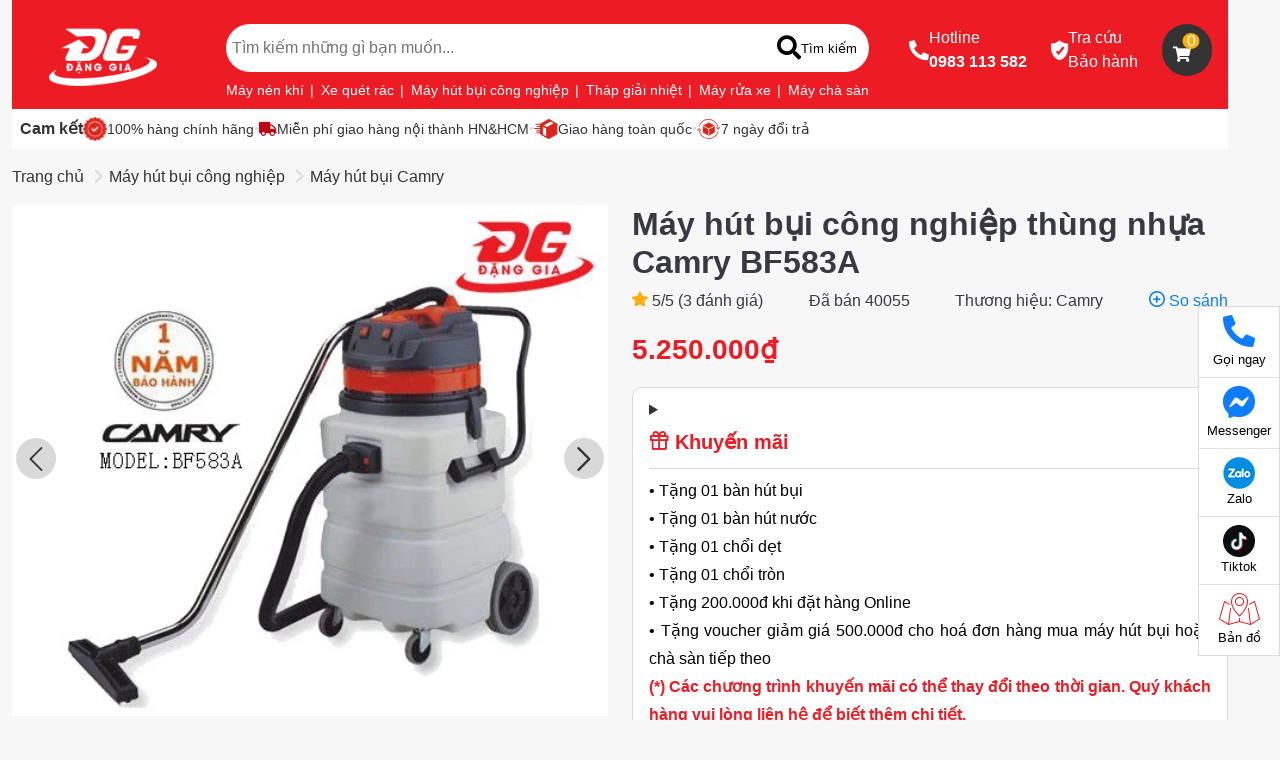

--- FILE ---
content_type: text/html; charset=UTF-8
request_url: https://trungtammuasam.vn/may-hut-bui-cong-nghiep-thung-nhua-camry-bf583a.html
body_size: 38599
content:
<!doctype html>
<html lang="vi" class="overflow-x-hidden fs-16 lh-15 text-333333">
<head>
    <meta charset="UTF-8">
    <meta name="viewport" content="width=device-width, initial-scale=1.0">
    <meta name="format-detection" content="telephone=no">
                                <link rel="preload" href="/storage/2025/07/08/454-may-hut-bui-cong-nghiep-thung-nhua-camry-bf583a-a.webp" as="image" fetchpriority="high">
                                            <style>/*!
 * Bootstrap  v5.3.3 (https://getbootstrap.com/)
 * Copyright 2011-2024 The Bootstrap Authors
 * Licensed under MIT (https://github.com/twbs/bootstrap/blob/main/LICENSE)
 */.container,.container-fluid,.container-xl,.container-lg{--bs-gutter-x: 1.5rem;--bs-gutter-y: 0;width:100%;padding-right:calc(var(--bs-gutter-x)*.5);padding-left:calc(var(--bs-gutter-x)*.5);margin-right:auto;margin-left:auto}.container-xl,.container{max-width:480px}@media(min-width: 1200px){.container-xl,.container{max-width:1240px}}:root{--bs-breakpoint-xs: 0;--bs-breakpoint-xl: 1200px}.row{--bs-gutter-x: 1.5rem;--bs-gutter-y: 0;display:flex;flex-wrap:wrap;margin-top:calc(-1*var(--bs-gutter-y));margin-right:calc(-0.5*var(--bs-gutter-x));margin-left:calc(-0.5*var(--bs-gutter-x))}.row>*{flex-shrink:0;width:100%;max-width:100%;padding-right:calc(var(--bs-gutter-x)*.5);padding-left:calc(var(--bs-gutter-x)*.5);margin-top:var(--bs-gutter-y)}.col{flex:1 0 0}.row-cols-auto>*{flex:0 0 auto;width:auto}.row-cols-1>*{flex:0 0 auto;width:100%}.row-cols-2>*{flex:0 0 auto;width:50%}.row-cols-3>*{flex:0 0 auto;width:33.33333333%}.row-cols-4>*{flex:0 0 auto;width:25%}.row-cols-5>*{flex:0 0 auto;width:20%}.row-cols-6>*{flex:0 0 auto;width:16.66666667%}.col-auto{flex:0 0 auto;width:auto}.col-1{flex:0 0 auto;width:8.33333333%}.col-2{flex:0 0 auto;width:16.66666667%}.col-3{flex:0 0 auto;width:25%}.col-4{flex:0 0 auto;width:33.33333333%}.col-5{flex:0 0 auto;width:41.66666667%}.col-6{flex:0 0 auto;width:50%}.col-7{flex:0 0 auto;width:58.33333333%}.col-8{flex:0 0 auto;width:66.66666667%}.col-9{flex:0 0 auto;width:75%}.col-10{flex:0 0 auto;width:83.33333333%}.col-11{flex:0 0 auto;width:91.66666667%}.col-12{flex:0 0 auto;width:100%}.offset-1{margin-left:8.33333333%}.offset-2{margin-left:16.66666667%}.offset-3{margin-left:25%}.offset-4{margin-left:33.33333333%}.offset-5{margin-left:41.66666667%}.offset-6{margin-left:50%}.offset-7{margin-left:58.33333333%}.offset-8{margin-left:66.66666667%}.offset-9{margin-left:75%}.offset-10{margin-left:83.33333333%}.offset-11{margin-left:91.66666667%}.g-0,.gx-0{--bs-gutter-x: 0}.g-0,.gy-0{--bs-gutter-y: 0}.g-1,.gx-1{--bs-gutter-x: 0.25rem}.g-1,.gy-1{--bs-gutter-y: 0.25rem}.g-2,.gx-2{--bs-gutter-x: 0.5rem}.g-2,.gy-2{--bs-gutter-y: 0.5rem}.g-3,.gx-3{--bs-gutter-x: 1rem}.g-3,.gy-3{--bs-gutter-y: 1rem}.g-4,.gx-4{--bs-gutter-x: 1.5rem}.g-4,.gy-4{--bs-gutter-y: 1.5rem}.g-5,.gx-5{--bs-gutter-x: 2rem}.g-5,.gy-5{--bs-gutter-y: 2rem}@media(min-width: 1200px){.col-xl{flex:1 0 0}.row-cols-xl-auto>*{flex:0 0 auto;width:auto}.row-cols-xl-1>*{flex:0 0 auto;width:100%}.row-cols-xl-2>*{flex:0 0 auto;width:50%}.row-cols-xl-3>*{flex:0 0 auto;width:33.33333333%}.row-cols-xl-4>*{flex:0 0 auto;width:25%}.row-cols-xl-5>*{flex:0 0 auto;width:20%}.row-cols-xl-6>*{flex:0 0 auto;width:16.66666667%}.col-xl-auto{flex:0 0 auto;width:auto}.col-xl-1{flex:0 0 auto;width:8.33333333%}.col-xl-2{flex:0 0 auto;width:16.66666667%}.col-xl-3{flex:0 0 auto;width:25%}.col-xl-4{flex:0 0 auto;width:33.33333333%}.col-xl-5{flex:0 0 auto;width:41.66666667%}.col-xl-6{flex:0 0 auto;width:50%}.col-xl-7{flex:0 0 auto;width:58.33333333%}.col-xl-8{flex:0 0 auto;width:66.66666667%}.col-xl-9{flex:0 0 auto;width:75%}.col-xl-10{flex:0 0 auto;width:83.33333333%}.col-xl-11{flex:0 0 auto;width:91.66666667%}.col-xl-12{flex:0 0 auto;width:100%}.offset-xl-0{margin-left:0}.offset-xl-1{margin-left:8.33333333%}.offset-xl-2{margin-left:16.66666667%}.offset-xl-3{margin-left:25%}.offset-xl-4{margin-left:33.33333333%}.offset-xl-5{margin-left:41.66666667%}.offset-xl-6{margin-left:50%}.offset-xl-7{margin-left:58.33333333%}.offset-xl-8{margin-left:66.66666667%}.offset-xl-9{margin-left:75%}.offset-xl-10{margin-left:83.33333333%}.offset-xl-11{margin-left:91.66666667%}.g-xl-0,.gx-xl-0{--bs-gutter-x: 0}.g-xl-0,.gy-xl-0{--bs-gutter-y: 0}.g-xl-1,.gx-xl-1{--bs-gutter-x: 0.25rem}.g-xl-1,.gy-xl-1{--bs-gutter-y: 0.25rem}.g-xl-2,.gx-xl-2{--bs-gutter-x: 0.5rem}.g-xl-2,.gy-xl-2{--bs-gutter-y: 0.5rem}.g-xl-3,.gx-xl-3{--bs-gutter-x: 1rem}.g-xl-3,.gy-xl-3{--bs-gutter-y: 1rem}.g-xl-4,.gx-xl-4{--bs-gutter-x: 1.5rem}.g-xl-4,.gy-xl-4{--bs-gutter-y: 1.5rem}.g-xl-5,.gx-xl-5{--bs-gutter-x: 2rem}.g-xl-5,.gy-xl-5{--bs-gutter-y: 2rem}}.align-baseline{vertical-align:baseline}.align-top{vertical-align:top}.align-middle{vertical-align:middle}.align-bottom{vertical-align:bottom}.align-text-bottom{vertical-align:text-bottom}.align-text-top{vertical-align:text-top}.object-fit-contain{object-fit:contain}.object-fit-cover{object-fit:cover}.object-fit-fill{object-fit:fill}.object-fit-scale{object-fit:scale-down}.object-fit-none{object-fit:none}.opacity-0{opacity:0}.opacity-25{opacity:.25}.opacity-50{opacity:.5}.opacity-75{opacity:.75}.opacity-100{opacity:1}.overflow-auto{overflow:auto}.overflow-hidden{overflow:hidden}.overflow-visible{overflow:visible}.overflow-scroll{overflow:scroll}.overflow-x-auto{overflow-x:auto}.overflow-x-hidden{overflow-x:hidden}.overflow-x-visible{overflow-x:visible}.overflow-x-scroll{overflow-x:scroll}.overflow-y-auto{overflow-y:auto}.overflow-y-hidden{overflow-y:hidden}.overflow-y-visible{overflow-y:visible}.overflow-y-scroll{overflow-y:scroll}.d-inline{display:inline}.d-inline-block{display:inline-block}.d-block{display:block}.d-grid{display:grid}.d-inline-grid{display:inline-grid}.d-flex{display:flex}.d-inline-flex{display:inline-flex}.d-none{display:none}.shadow-press{box-shadow:2px 2px 10px 2px #00000026}.shadow-banner{box-shadow:1px 1px 3px 2px #00000026}.shadow{box-shadow:2px 2px 6px 2px #0000001A}.shadow-misc{box-shadow:2px 2px 6px 4px #0000001A}.shadow-form-menu{box-shadow:0px 2px 4px 0px #00000033}.shadow-0{box-shadow:none}.position-relative{position:relative}.position-absolute{position:absolute}.position-fixed{position:fixed}.position-sticky{position:sticky}.top-0{top:0}.top-50{top:50%}.top-100{top:100%}.bottom-0{bottom:0}.bottom-50{bottom:50%}.bottom-100{bottom:100%}.start-0{left:0}.start-50{left:50%}.start-100{left:100%}.end-0{right:0}.end-50{right:50%}.end-100{right:100%}.translate-middle{transform:translate(-50%, -50%)}.translate-middle-x{transform:translateX(-50%)}.translate-middle-y{transform:translateY(-50%)}.border{border:1px solid #D9D9D9}.border-0{border:0}.border-white{border-color:#fff}.border-red{border-color:#ed1b24}.border-red-light{border-color:#ffe8e9}.border-E5E2E2{border-color:#e5e2e2}.border-D9D9D9{border-color:#d9d9d9}.border-333333{border-color:#333}.border-E0E0E0{border-color:#e0e0e0}.border-EBEBEB{border-color:#ebebeb}.w-600{width:600px}.mw-100{max-width:100%}.minw-0{min-width:0}.h-30{height:30%}.h-100{height:100%}.mh-100{max-height:100%}.vh-100{height:100vh}.min-vh-100{min-height:100vh}.flex-fill{flex:1 1 auto}.flex-center{align-items:center;justify-content:center}.flex-row{flex-direction:row}.flex-column{flex-direction:column}.flex-row-reverse{flex-direction:row-reverse}.flex-column-reverse{flex-direction:column-reverse}.flex-grow-0{flex-grow:0}.flex-grow-1{flex-grow:1}.flex-shrink-0{flex-shrink:0}.flex-shrink-1{flex-shrink:1}.flex-wrap{flex-wrap:wrap}.flex-nowrap{flex-wrap:nowrap}.flex-wrap-reverse{flex-wrap:wrap-reverse}.justify-content-start{justify-content:flex-start}.justify-content-end{justify-content:flex-end}.justify-content-center{justify-content:center}.justify-content-between{justify-content:space-between}.justify-content-around{justify-content:space-around}.justify-content-evenly{justify-content:space-evenly}.align-items-start{align-items:flex-start}.align-items-end{align-items:flex-end}.align-items-center{align-items:center}.align-items-baseline{align-items:baseline}.align-items-stretch{align-items:stretch}.align-content-start{align-content:flex-start}.align-content-end{align-content:flex-end}.align-content-center{align-content:center}.align-content-between{align-content:space-between}.align-content-around{align-content:space-around}.align-content-stretch{align-content:stretch}.align-self-auto{align-self:auto}.align-self-start{align-self:flex-start}.align-self-end{align-self:flex-end}.align-self-center{align-self:center}.align-self-baseline{align-self:baseline}.align-self-stretch{align-self:stretch}.order-first{order:-1}.order-0{order:0}.order-1{order:1}.order-2{order:2}.order-3{order:3}.order-4{order:4}.order-5{order:5}.order-last{order:6}.m-0{margin:0}.m-1{margin:.25rem}.m-2{margin:.5rem}.m-3{margin:1rem}.m-4{margin:1.5rem}.m-5{margin:2rem}.m-auto{margin:auto}.mx-0{margin-right:0;margin-left:0}.mx-1{margin-right:.25rem;margin-left:.25rem}.mx-2{margin-right:.5rem;margin-left:.5rem}.mx-3{margin-right:1rem;margin-left:1rem}.mx-4{margin-right:1.5rem;margin-left:1.5rem}.mx-5{margin-right:2rem;margin-left:2rem}.mx-auto{margin-right:auto;margin-left:auto}.my-0{margin-top:0;margin-bottom:0}.my-1{margin-top:.25rem;margin-bottom:.25rem}.my-2{margin-top:.5rem;margin-bottom:.5rem}.my-3{margin-top:1rem;margin-bottom:1rem}.my-4{margin-top:1.5rem;margin-bottom:1.5rem}.my-5{margin-top:2rem;margin-bottom:2rem}.my-auto{margin-top:auto;margin-bottom:auto}.mt-0{margin-top:0}.mt-1{margin-top:.25rem}.mt-2{margin-top:.5rem}.mt-3{margin-top:1rem}.mt-4{margin-top:1.5rem}.mt-5{margin-top:2rem}.mt-auto{margin-top:auto}.me-0{margin-right:0}.me-1{margin-right:.25rem}.me-2{margin-right:.5rem}.me-3{margin-right:1rem}.me-4{margin-right:1.5rem}.me-5{margin-right:2rem}.me-auto{margin-right:auto}.me-n1{margin-right:-1rem}.mb-0{margin-bottom:0}.mb-1{margin-bottom:.25rem}.mb-2{margin-bottom:.5rem}.mb-3{margin-bottom:1rem}.mb-4{margin-bottom:1.5rem}.mb-5{margin-bottom:2rem}.mb-auto{margin-bottom:auto}.ms-0{margin-left:0}.ms-1{margin-left:.25rem}.ms-2{margin-left:.5rem}.ms-3{margin-left:1rem}.ms-4{margin-left:1.5rem}.ms-5{margin-left:2rem}.ms-auto{margin-left:auto}.ms-n1{margin-left:-1rem}.p-0{padding:0}.p-1{padding:.25rem}.p-2{padding:.5rem}.p-3{padding:1rem}.p-4{padding:1.5rem}.p-5{padding:2rem}.px-0{padding-right:0;padding-left:0}.px-1{padding-right:.25rem;padding-left:.25rem}.px-2{padding-right:.5rem;padding-left:.5rem}.px-3{padding-right:1rem;padding-left:1rem}.px-4{padding-right:1.5rem;padding-left:1.5rem}.px-5{padding-right:2rem;padding-left:2rem}.py-0{padding-top:0;padding-bottom:0}.py-1{padding-top:.25rem;padding-bottom:.25rem}.py-2{padding-top:.5rem;padding-bottom:.5rem}.py-3{padding-top:1rem;padding-bottom:1rem}.py-4{padding-top:1.5rem;padding-bottom:1.5rem}.py-5{padding-top:2rem;padding-bottom:2rem}.pt-0{padding-top:0}.pt-1{padding-top:.25rem}.pt-2{padding-top:.5rem}.pt-3{padding-top:1rem}.pt-4{padding-top:1.5rem}.pt-5{padding-top:2rem}.pe-0{padding-right:0}.pe-1{padding-right:.25rem}.pe-2{padding-right:.5rem}.pe-3{padding-right:1rem}.pe-4{padding-right:1.5rem}.pe-5{padding-right:2rem}.pb-0{padding-bottom:0}.pb-1{padding-bottom:.25rem}.pb-2{padding-bottom:.5rem}.pb-3{padding-bottom:1rem}.pb-4{padding-bottom:1.5rem}.pb-5{padding-bottom:2rem}.ps-0{padding-left:0}.ps-1{padding-left:.25rem}.ps-2{padding-left:.5rem}.ps-3{padding-left:1rem}.ps-4{padding-left:1.5rem}.ps-5{padding-left:2rem}.gap-0{gap:0}.gap-1{gap:.25rem}.gap-2{gap:.5rem}.gap-3{gap:1rem}.gap-4{gap:1.5rem}.gap-5{gap:2rem}.row-gap-0{row-gap:0}.row-gap-1{row-gap:.25rem}.row-gap-2{row-gap:.5rem}.row-gap-3{row-gap:1rem}.row-gap-4{row-gap:1.5rem}.row-gap-5{row-gap:2rem}.column-gap-0{column-gap:0}.column-gap-1{column-gap:.25rem}.column-gap-2{column-gap:.5rem}.column-gap-3{column-gap:1rem}.column-gap-4{column-gap:1.5rem}.column-gap-5{column-gap:2rem}.fs-8{font-size:8px}.fs-9{font-size:9px}.fs-10{font-size:10px}.fs-11{font-size:11px}.fs-12{font-size:12px}.fs-13{font-size:13px}.fs-14{font-size:14px}.fs-15{font-size:15px}.fs-16{font-size:16px}.fs-18{font-size:18px}.fs-19{font-size:19px}.fs-20{font-size:20px}.fs-22{font-size:22px}.fs-23{font-size:23px}.fs-24{font-size:24px}.fs-27{font-size:27px}.fs-28{font-size:28px}.fs-30{font-size:30px}.fs-32{font-size:32px}.fs-40{font-size:40px}.fs-48{font-size:48px}.fs-64{font-size:64px}.fst-italic{font-style:italic}.fst-normal{font-style:normal}.fw-4{font-weight:400}.fw-5{font-weight:500}.fw-6{font-weight:600}.fw-7{font-weight:700}.lh-1{line-height:1}.lh-12{line-height:1.2}.lh-13{line-height:1.3}.lh-15{line-height:1.5}.lh-18{line-height:1.8}.lh-2{line-height:2}.box-square{width:1em;height:1em}.text-start{text-align:left}.text-end{text-align:right}.text-center{text-align:center}.text-justify{text-align:justify}.text-decoration-none{text-decoration:none}.text-decoration-underline{text-decoration:underline}.text-decoration-line-through{text-decoration:line-through}.text-lowercase{text-transform:lowercase}.text-uppercase{text-transform:uppercase}.text-capitalize{text-transform:capitalize}.text-wrap{white-space:normal}.text-nowrap{white-space:nowrap}.text-break{word-wrap:break-word;word-break:break-word}.text-D9D9D9{color:#d9d9d9}.text-red{color:#ed1b24}.text-393942{color:#393942}.text-white{color:#fff}.text-333333{color:#333}.text-red-bold{color:#c10415}.text-blue{color:#0d7cfd}.text-yellow{color:#ffae0d}.text-green{color:#03ca0a}.text-black{color:#000}.text-17a2b8{color:#17a2b8}.text-a9a9a9{color:#a9a9a9}.text-1e1e1e{color:#1e1e1e}.bg-F2F4F7{background-color:#f2f4f7}.bg-white{background-color:#fff}.bg-red{background-color:#ed1b24}.bg-D9D9D9{background-color:#d9d9d9}.bg-00000032{background-color:#00000032}.bg-C10415E5{background-color:#C10415E5}.bg-D9D9D9CC{background-color:#D9D9D9CC}.bg-393942{background-color:#393942}.bg-EFEDEF{background-color:#efedef}.bg-red-bold{background-color:#c10415}.bg-33333399{background-color:#33333399}.bg-F5F5F5{background-color:#f5f5f5}.bg-red-light{background-color:#ffe8e9}.bg-green{background-color:#03ca0a}.bg-blue{background-color:#0d7cfd}.bg-yellow{background-color:#ffae0d}.bg-transparent{background-color:rgba(0,0,0,0)}.bg-black{background-color:#000}.bg-D9D9D999{background-color:#D9D9D999}.bg-17a2b8{background-color:#17a2b8}.bg-333333{background-color:#333}.bg-f7f7f8{background-color:#f7f7f8}.bg-FFEFF2{background-color:#ffeff2}.bg-gradient{background-image:var(--bs-gradient)}.user-select-all{user-select:all}.user-select-auto{user-select:auto}.user-select-none{user-select:none}.pe-none{pointer-events:none}.pe-auto{pointer-events:auto}.rounded{border-radius:10px}.rounded-0{border-radius:0}.rounded-4{border-radius:4px}.rounded-5{border-radius:5px}.rounded-8{border-radius:8px}.rounded-12{border-radius:12px}.rounded-15{border-radius:15px}.rounded-20{border-radius:20px}.rounded-circle{border-radius:50%}.rounded-pill{border-radius:50rem}.rounded-bottom{border-bottom-right-radius:10px;border-bottom-left-radius:10px}.rounded-bottom-5{border-bottom-right-radius:5px;border-bottom-left-radius:5px}.rounded-top{border-top-right-radius:10px;border-top-left-radius:10px}.rounded-top-5{border-top-right-radius:5px;border-top-left-radius:5px}.z-n1{z-index:-1}.z-0{z-index:0}.z-1{z-index:1}.z-2{z-index:2}.z-3{z-index:3}.cursor-pointer{cursor:pointer}.cursor-unset{cursor:unset}.cursor-zoom-in{cursor:zoom-in}.list-none{list-style:none}.ratio-1{aspect-ratio:1}.ratio-product{aspect-ratio:500/429}.ratio-4x3{aspect-ratio:4/3}.ratio-short-video{aspect-ratio:9/16}.ratio-16_9{aspect-ratio:16/9}@media(min-width: 1200px){.object-fit-xl-contain{object-fit:contain}.object-fit-xl-cover{object-fit:cover}.object-fit-xl-fill{object-fit:fill}.object-fit-xl-scale{object-fit:scale-down}.object-fit-xl-none{object-fit:none}.overflow-xl-auto{overflow:auto}.overflow-xl-hidden{overflow:hidden}.overflow-xl-visible{overflow:visible}.overflow-xl-scroll{overflow:scroll}.d-xl-inline{display:inline}.d-xl-inline-block{display:inline-block}.d-xl-block{display:block}.d-xl-grid{display:grid}.d-xl-inline-grid{display:inline-grid}.d-xl-flex{display:flex}.d-xl-inline-flex{display:inline-flex}.d-xl-none{display:none}.position-xl-relative{position:relative}.position-xl-absolute{position:absolute}.position-xl-fixed{position:fixed}.position-xl-sticky{position:sticky}.h-xl-30{height:30%}.h-xl-100{height:100%}.flex-xl-fill{flex:1 1 auto}.flex-xl-center{align-items:center;justify-content:center}.flex-xl-row{flex-direction:row}.flex-xl-column{flex-direction:column}.flex-xl-row-reverse{flex-direction:row-reverse}.flex-xl-column-reverse{flex-direction:column-reverse}.flex-xl-grow-0{flex-grow:0}.flex-xl-grow-1{flex-grow:1}.flex-xl-shrink-0{flex-shrink:0}.flex-xl-shrink-1{flex-shrink:1}.flex-xl-wrap{flex-wrap:wrap}.flex-xl-nowrap{flex-wrap:nowrap}.flex-xl-wrap-reverse{flex-wrap:wrap-reverse}.justify-content-xl-start{justify-content:flex-start}.justify-content-xl-end{justify-content:flex-end}.justify-content-xl-center{justify-content:center}.justify-content-xl-between{justify-content:space-between}.justify-content-xl-around{justify-content:space-around}.justify-content-xl-evenly{justify-content:space-evenly}.align-items-xl-start{align-items:flex-start}.align-items-xl-end{align-items:flex-end}.align-items-xl-center{align-items:center}.align-items-xl-baseline{align-items:baseline}.align-items-xl-stretch{align-items:stretch}.align-content-xl-start{align-content:flex-start}.align-content-xl-end{align-content:flex-end}.align-content-xl-center{align-content:center}.align-content-xl-between{align-content:space-between}.align-content-xl-around{align-content:space-around}.align-content-xl-stretch{align-content:stretch}.align-self-xl-auto{align-self:auto}.align-self-xl-start{align-self:flex-start}.align-self-xl-end{align-self:flex-end}.align-self-xl-center{align-self:center}.align-self-xl-baseline{align-self:baseline}.align-self-xl-stretch{align-self:stretch}.order-xl-first{order:-1}.order-xl-0{order:0}.order-xl-1{order:1}.order-xl-2{order:2}.order-xl-3{order:3}.order-xl-4{order:4}.order-xl-5{order:5}.order-xl-last{order:6}.m-xl-0{margin:0}.m-xl-1{margin:.25rem}.m-xl-2{margin:.5rem}.m-xl-3{margin:1rem}.m-xl-4{margin:1.5rem}.m-xl-5{margin:2rem}.m-xl-auto{margin:auto}.mx-xl-0{margin-right:0;margin-left:0}.mx-xl-1{margin-right:.25rem;margin-left:.25rem}.mx-xl-2{margin-right:.5rem;margin-left:.5rem}.mx-xl-3{margin-right:1rem;margin-left:1rem}.mx-xl-4{margin-right:1.5rem;margin-left:1.5rem}.mx-xl-5{margin-right:2rem;margin-left:2rem}.mx-xl-auto{margin-right:auto;margin-left:auto}.my-xl-0{margin-top:0;margin-bottom:0}.my-xl-1{margin-top:.25rem;margin-bottom:.25rem}.my-xl-2{margin-top:.5rem;margin-bottom:.5rem}.my-xl-3{margin-top:1rem;margin-bottom:1rem}.my-xl-4{margin-top:1.5rem;margin-bottom:1.5rem}.my-xl-5{margin-top:2rem;margin-bottom:2rem}.my-xl-auto{margin-top:auto;margin-bottom:auto}.mt-xl-0{margin-top:0}.mt-xl-1{margin-top:.25rem}.mt-xl-2{margin-top:.5rem}.mt-xl-3{margin-top:1rem}.mt-xl-4{margin-top:1.5rem}.mt-xl-5{margin-top:2rem}.mt-xl-auto{margin-top:auto}.me-xl-0{margin-right:0}.me-xl-1{margin-right:.25rem}.me-xl-2{margin-right:.5rem}.me-xl-3{margin-right:1rem}.me-xl-4{margin-right:1.5rem}.me-xl-5{margin-right:2rem}.me-xl-auto{margin-right:auto}.me-xl-n1{margin-right:-1rem}.mb-xl-0{margin-bottom:0}.mb-xl-1{margin-bottom:.25rem}.mb-xl-2{margin-bottom:.5rem}.mb-xl-3{margin-bottom:1rem}.mb-xl-4{margin-bottom:1.5rem}.mb-xl-5{margin-bottom:2rem}.mb-xl-auto{margin-bottom:auto}.ms-xl-0{margin-left:0}.ms-xl-1{margin-left:.25rem}.ms-xl-2{margin-left:.5rem}.ms-xl-3{margin-left:1rem}.ms-xl-4{margin-left:1.5rem}.ms-xl-5{margin-left:2rem}.ms-xl-auto{margin-left:auto}.ms-xl-n1{margin-left:-1rem}.p-xl-0{padding:0}.p-xl-1{padding:.25rem}.p-xl-2{padding:.5rem}.p-xl-3{padding:1rem}.p-xl-4{padding:1.5rem}.p-xl-5{padding:2rem}.px-xl-0{padding-right:0;padding-left:0}.px-xl-1{padding-right:.25rem;padding-left:.25rem}.px-xl-2{padding-right:.5rem;padding-left:.5rem}.px-xl-3{padding-right:1rem;padding-left:1rem}.px-xl-4{padding-right:1.5rem;padding-left:1.5rem}.px-xl-5{padding-right:2rem;padding-left:2rem}.py-xl-0{padding-top:0;padding-bottom:0}.py-xl-1{padding-top:.25rem;padding-bottom:.25rem}.py-xl-2{padding-top:.5rem;padding-bottom:.5rem}.py-xl-3{padding-top:1rem;padding-bottom:1rem}.py-xl-4{padding-top:1.5rem;padding-bottom:1.5rem}.py-xl-5{padding-top:2rem;padding-bottom:2rem}.pt-xl-0{padding-top:0}.pt-xl-1{padding-top:.25rem}.pt-xl-2{padding-top:.5rem}.pt-xl-3{padding-top:1rem}.pt-xl-4{padding-top:1.5rem}.pt-xl-5{padding-top:2rem}.pe-xl-0{padding-right:0}.pe-xl-1{padding-right:.25rem}.pe-xl-2{padding-right:.5rem}.pe-xl-3{padding-right:1rem}.pe-xl-4{padding-right:1.5rem}.pe-xl-5{padding-right:2rem}.pb-xl-0{padding-bottom:0}.pb-xl-1{padding-bottom:.25rem}.pb-xl-2{padding-bottom:.5rem}.pb-xl-3{padding-bottom:1rem}.pb-xl-4{padding-bottom:1.5rem}.pb-xl-5{padding-bottom:2rem}.ps-xl-0{padding-left:0}.ps-xl-1{padding-left:.25rem}.ps-xl-2{padding-left:.5rem}.ps-xl-3{padding-left:1rem}.ps-xl-4{padding-left:1.5rem}.ps-xl-5{padding-left:2rem}.gap-xl-0{gap:0}.gap-xl-1{gap:.25rem}.gap-xl-2{gap:.5rem}.gap-xl-3{gap:1rem}.gap-xl-4{gap:1.5rem}.gap-xl-5{gap:2rem}.row-gap-xl-0{row-gap:0}.row-gap-xl-1{row-gap:.25rem}.row-gap-xl-2{row-gap:.5rem}.row-gap-xl-3{row-gap:1rem}.row-gap-xl-4{row-gap:1.5rem}.row-gap-xl-5{row-gap:2rem}.column-gap-xl-0{column-gap:0}.column-gap-xl-1{column-gap:.25rem}.column-gap-xl-2{column-gap:.5rem}.column-gap-xl-3{column-gap:1rem}.column-gap-xl-4{column-gap:1.5rem}.column-gap-xl-5{column-gap:2rem}.fs-xl-8{font-size:8px}.fs-xl-9{font-size:9px}.fs-xl-10{font-size:10px}.fs-xl-11{font-size:11px}.fs-xl-12{font-size:12px}.fs-xl-13{font-size:13px}.fs-xl-14{font-size:14px}.fs-xl-15{font-size:15px}.fs-xl-16{font-size:16px}.fs-xl-18{font-size:18px}.fs-xl-19{font-size:19px}.fs-xl-20{font-size:20px}.fs-xl-22{font-size:22px}.fs-xl-23{font-size:23px}.fs-xl-24{font-size:24px}.fs-xl-27{font-size:27px}.fs-xl-28{font-size:28px}.fs-xl-30{font-size:30px}.fs-xl-32{font-size:32px}.fs-xl-40{font-size:40px}.fs-xl-48{font-size:48px}.fs-xl-64{font-size:64px}.fw-xl-4{font-weight:400}.fw-xl-5{font-weight:500}.fw-xl-6{font-weight:600}.fw-xl-7{font-weight:700}.text-xl-start{text-align:left}.text-xl-end{text-align:right}.text-xl-center{text-align:center}.text-xl-justify{text-align:justify}.rounded-xl{border-radius:10px}.rounded-xl-0{border-radius:0}.rounded-xl-4{border-radius:4px}.rounded-xl-5{border-radius:5px}.rounded-xl-8{border-radius:8px}.rounded-xl-12{border-radius:12px}.rounded-xl-15{border-radius:15px}.rounded-xl-20{border-radius:20px}.rounded-xl-circle{border-radius:50%}.rounded-xl-pill{border-radius:50rem}}@media print{.d-print-inline{display:inline}.d-print-inline-block{display:inline-block}.d-print-block{display:block}.d-print-grid{display:grid}.d-print-inline-grid{display:inline-grid}.d-print-flex{display:flex}.d-print-inline-flex{display:inline-flex}.d-print-none{display:none}}:root{--height: 200px;--percent: 100%}@font-face{font-family:"icomoon";src:url("data:@file/octet-stream;base64,[base64]/6mxvY2EAACrIAAAAXgAAAF7VzMyubWF4cAAAKygAAAAgAAAAIAA3ALJuYW1lAAArSAAAAYYAAAGGmUoJ+3Bvc3QAACzQAAAAIAAAACAAAwAAAAMD/AGQAAUAAAKZAswAAACPApkCzAAAAesAMwEJAAAAAAAAAAAAAAAAAAAAARAAAAAAAAAAAAAAAAAAAAAAQAAA6UQDwP/AAEADwABAAAAAAQAAAAAAAAAAAAAAIAAAAAAAAwAAAAMAAAAcAAEAAwAAABwAAwABAAAAHAAEANAAAAAwACAABAAQAAEAIOkC6QTpCOkK6Q3pEOkS6RXpGOka6R7pIOkl6SjpKukx6TjpPulC6UT//f//AAAAAAAg6QDpBOkH6QrpDOkP6RLpFOkY6RrpHukg6SLpJ+kq6S3pM+k86UHpRP/9//8AAf/jFwQXAxcBFwAW/xb+Fv0W/Bb6FvkW9hb1FvQW8xbyFvAW7xbsFuoW6QADAAEAAAAAAAAAAAAAAAAAAAAAAAAAAAAAAAAAAAAAAAAAAAAAAAAAAAAAAAAAAAAAAAAAAQAB//8ADwABAAD/wAAAA8AAAgAANzkBAAAAAAEAAP/AAAADwAACAAA3OQEAAAAAAQAA/8AAAAPAAAIAADc5AQAAAAACAAD/wANtA8AAHQAkAAABIicuAScmMTAHDgEHBiMVFBceARcWMTA3PgE3NjUBJzcXExcBA21lUVFyHx4dHnBRUmlFRKVERURFpEVE/iKXUzjWXP7aAxYaG0AaGxsaQBsapeSIiJAVFhYVkIiI5P5alFI4AQ9G/okAAAAABAAA/8AFAAPAACsANwBDAEgAAAEjNTQmLwEuASsBNTQmIyEiBhURFBY7ARQWMzI2NSEUFjMyNjUzMjY9ATQmBSImNTQ2MzIWFRQGISImNTQ2MzIWFRQGEyE1MxcE4CAPDcgOIxNYOCj9gCg4OCggcFBPcQEAcU9PcWANExP8Uyg4OCgoODgCWCg4OCgoODh4/uBYyAEA2BMjDsgND2AoODgo/YAoOE9xcU9PcXFPEw1ADRPgOCgoODgoKDg4KCg4OCgoOAGg4MgAAAAABAAA/8ADxwPAADIATgBpAIUAAAEmIg8BDgEnLgEnLgEnJjY/[base64]/LTwNDbnwB0A1NYhLDhUBAREOP3MtLTYGARMNAQEBDRIB/[base64]/8AEAAPAACUAABMBNhYdATIXHgEXFhUUBw4BBwYHBiY3NicuAScmJxUUBicBJjY3DwFiFzt3aGmbLS0NDi4fHiMTLQgiBwdbU1J2Nxr+ngsBDwJFATMUGR+jEA9SSUlzLi4uUyIiFxAcF3BISVUSEQKzHxgTATMQKQ8AAAAIAAD/[base64]/xhApoOC1IMDg4MUgsODgtSDA4ODFILDv71DwtSCw8PC1ILDw8LUgsPDwtSCw/+9g4MUgsODgtSDA4ODFILDg4LUgwOArliEwtDDxD+8RMMQhAUYio3A6QEPSEmOzcqAh/94QGFDA4ODEwMDg4MtAwODgxMDA4ODAFMDA4ODEwMDg4MtAwODgxMDA4ODAFMDA4ODEwMDg4MTP8ADA4ODEwMDg4MTAKaYQwTEwxhYQwTEwxhNypiYio3AAABAAD/wAP/A8AAOAAAJScuAQcOAQ8BJicuAScmJzc+ATc2Ji8BLgEnLgEPAQ4BBw4BFRQXHgEXFjMyNjc+AT8BNiYnLgEnA+PgBxAIBw0FYzs0NFolJRx5BgkCAgIDYAMMBwgRCNAIDgUFBUlJ/KmpwAgQBgYJAjACAgQEDAjsYAMCAgIIBnocJSVaNDQ7YwUNCAcQB+AIDAQEAgIwAgkGBhAIwKmp/ElJBQUFDgjQCBEIBwwDAAAAAQAA/8AD+wPAADYAAAETNiYjIScuASsBIgYdARQWOwETDgEVFBYzMjY1NCYnIQ4BFRQWMzI2NTQmJzc2JiMhJyEWNjUDqVIEGhP9SBAEFRC4DxoaD3t7Fxw6Jyo3DxABdg8QOycqNx0bCgQaE/4zCgIKDBgBcwFnEyBHEBQZEBkQGf2zDCsbJjs3KhMkDAwkEyY7NyobMQspEyA5BA4PAAIAAP/[base64]/wAQAA8AAGwAxAAABIgcOAQcGFRQXHgEXFjMyNz4BNzY1NCcuAScmEycuATURNDY7ATIWFREXHgEPAQ4BJwIAal1eiygoKCiLXl1qal1eiygoKCiLXl0MtgUFDgpkCg6DCQMGOgYVCAPAKCiLXl1qal1eiygoKCiLXl1qal1eiygo/S2FAwsGAVsKDw8K/uRgBhQIUAkDBgAD//X/wAQRA8AADwAgAC4AACUhIiY1ESY2MyEyFhURFAYBIgYVERQWMyEyNjURNCYjIQEhIiY1NDYzITIWFRQGA4P9ADxSBVc8AwA8Ulf8yQ0QEA0DAA0PFAj9AANV/FYaHx8aA6oaHyMyUjwCADxSUjz+ADxSAqoPDf4ADQ8PDQIADQ//ACAZGh8fGhkgAAACAAD/[base64]/[base64]/wAPqA8AAFgAAJSImJwEmNDc2MhcJATYyFxYUBwEOASMCABAYC/5JFhYWOhYBhAGEFjoWFhb+SQsYEJsLCwG3FjsWFhb+fAGEFhYWOxb+SQsLAAAAAwAA/[base64]/wAPyA8AAEgAAASEiBhcBERQWHwEWNjURATYmIwPQ/GAgGRcBcgsJoBg0AXIXGSADwDsX/o7+ZAwVBnARGx0CDAFyFzsAAAAAAQAA/[base64]/[base64]/QkBfhUaGhUVGhoVvx83FRUZFhgVNx9GLi42CwsDBgcHFAq/DhUHCggICgcZCoIRQAFNvwoUBwcDCws2Li5GHzcVFRkWGBU3H36CCxgHBwwICwcYCzRAGxoVAawVGhoV/oIBfhUaGhX+VBIdAawaFdYVGhoV1hUaXnl5/fYaFQKCFRoaFf2CFR4CgxkVFTcfIDYVFRomJl0nKAQKFAcKCNYMBwoVCw4VBwcLJlPWCAoHFAoEKCddJiYWGRU6HB83FRgWXQgKBxkKCxgHBwxTAAAAAwAA/[base64]/psPGhYTExYZAAAAAAIAAP/AA/[base64]/nYECwMkFhMLG0oqKkwf/oABix5MKipLGwUqDzpXaxcYAAAAAAIAAP/AA/cDwAAGAEAAAAERFzcnNSMFEQcmJy4BJyYjIgcOAQcGFRQXHgEXFjMyNz4BNzY1IxQHDgEHBiMiJy4BJyY1NDc+ATc2MzIWFwchAcvsLMRUAiyTISgoWjIyNWhbXIknKCcniFxcaWlcXIgnJ28fHmpIR1JSR0hqHh8fHmpIR1JQjzWlAYgCn/7nikd06HABhJMhGxsnCgsoJ4hcW2lqW1yIJygoJ4hcW2pRR0drHx8eH2pHSFJRSEdqHx4+NaEAAAAAAgAA/[base64]/uEDDQQEBgYEBAkHqQQNBAQGBgQECQipAwMEBAIEBAEGBAQJCAEeAQsDAgQDt3vxBAcEBAEBBAQHBICABw0JC/6UBQYEBAMDBAE5BQEEAVcBBP6pBQU4BgMDBAQCBAQCBAAAAQAA/8ADCQPAABUAAAUiJicBJjQ3ATYyFxYUBwkBFhQHDgEC7wkMBv4jDAwB2gseDAsL/kQBvwwMBQ9ABgUB2gweDAHaCwsMHgv+QP5ACx4MBQYABgAA/[base64]/tcIBwgWCwwcCwwbBwgOBAQFBAQTCAcdDxMfCxAP/tIIBwgWCwwcCwwbCAcOBAQFBAQTCAsZDxMfCxAPHwYEBA0DPgcJBAQBBgQEDAQ+BwkEBQJXAQQEDgc+BwkEBAYGBAcLBzkHCQQIAv7XBgQEDAQ+BwkEBAYGBAQMBD4HCQQEBgAACAAA/[base64]/2YuhUaGhW6FRkZFQLouhUZGRW6FRoa/NALDwcODoIOJQ4ODoIHDwIDCg8HDg6CDiUODg6CAxMCqRkVuhUaGhW6FRn9FxoVuhUZGRW6FRoClQcHhw4lDg4Ogg4lDgsI/fIHB4IOJQ4ODoIOJQ4HBwFKGhUVGhoVFRoaFRUaGhUVGv62BwcOJQ6CDg4OJQ6CBwcCDgcHDiUOgg4ODiUOggcHAAADAAD/wAQAA8AAEAAhADIAABMhMjY9ATQmIyEmBh0BFBYzESEyNj0BNCYjISIGHQEUFjMRITI2PQE0JiMhIgYdARQWMyQDuBAUFBD8SBAUFBADuBAUFBD8SBAUFBADuBAUFBD8SBAUFBAC2hQPXQ8UBBgPXQsY/pQVD1wPFRUPXA8V/pUUD10PFBQPXQ8UAAAFAAD/[base64]/GRYN/WEFCAQFCAU+GhUNAp8JEQgB/xIRPiopLy8pKDwRERERPCgpLy8pKj4REgFENisrNjsmJzr+PhESPSgpLC8pKDwRERIRPSgpLSwpKD0SEf7CNisqNjYqJzoDfTIe/GcFCAQFATIeA58ICQAABAAA/8AEAAPAABsANwBQAFMAAAUiJy4BJyY1NDc+ATc2MzIXHgEXFhUUBw4BBwYDIgcOAQcGFRQXHgEXFjMyNz4BNzY1NCcuAScmAyImJy4BNRE0Njc2FhcFHgEVFAYHBSIGIxMRNwIAal1diykoKCmLXV1qal1diykoKCmLXV1qYlZWfyUkJSWAVVZhYVZWfyUlJCV/VlbCAgUDBAUFBAUKBQEjBQEEAv7dAwUCE+1AKCmLXV1qal1diykoKCmLXV1qal1diykoA9omJYFXVmFhVleBJSYmJYFXVmFhVlaCJSb9TAEDAgoHAYkFCgUCAQXGAgkFBQkCxgQBev7AoAAAAAAEAAD/[base64]/XkeFQF0FR4eFf6MFR66HhUVHh4VFR4AAAT/9f/ABBEDwAASACUATwB5AAABISImNRE0NjMyFh0BMzIWFRQGASImPQEjIiY1NDYzITIWFREUBgUiJicuAScuAScmNjc2FhceARceARcWNjc+AT8BNjIXFhQPAQ4BBw4BIwEiJicmND8BPgE3PgEXHgEXHgEXFgYHBiYnLgEnLgEnJiIHDgEPAQ4BIwEu/wAaHx8aGR/[base64]/wAMFA8AAFgAABSImJyY0NwkBJjQ3NjIXARYUBwEOASMBFAsRBxAQAan+VxAQDykPAc0PD/4zBxUIQAgHECkPAakBqQ8pEA8P/jMQKBD+MwcIAAAAAgAA/[base64]/ABAADwABaAGYAcgB3AAABIzU0Ji8BLgErATU0JiMhIgYdASMiBh0BFBYzITIWHQEUBiMhIgYdARQWMyEyFh0BFAYjISIGHQEUFjMhMhYdARQGKwEVFBYzMjY1MxQWMzI2NTMyNj0BNCYjBSImNTQ2MzIWFRQGISImNTQ2MzIWFRQGEyM1MxcD5hkNCJ4MHRBHLh/[base64]/[base64]/oAHCQQIAgYEBAkHAYAICQQEBgYEBA2E/wAHCQQEBgYEBAwEAQAICQQEBgYEBA38/gAHCQQIAgYEBAwEAgAICQQEBgYEBA2XBgQEDQQ4CAkDBAcHBAMNBDgICQQEBgHS/dIICQQFBwQDCQgCKSQPrgQGBgSuDyQGBAwEOAgJAwgIBwMEDQQ9CAkEBAHmBwQEDAQ+BwkEBAYGBAQNAzkHCQQICAHRBgQECQc5BwkEBAYGBAQJBzkHCQQEBgAABQAA/[base64]/P4ABwkECAIGBAQMBAIACAkEBAYGBAQNoQYEBA0DOQcJBAQGBgQEDAQ5BwkEBAZ2AikICQMIAwMIAwkI/dIkD64EBwcErhMlAVwGBAwDOQcJBAQGBgQEDAQ5BwkEBAHmBwMEDQQ4CAkEBAYGBAQNBDgICQQDBwHSBwQDCQg4CAkEBAYGBAQJCDgICQMIAwAAAQAA/8AD5gPAABkAAAEHBQ4BHwEDBhY/ARcWNicDNzYmJyUnLgEHAch7/uYmGRvILghAH/v7IjwHLscbGCb+5nYPTQ8Dc/ApBEgbvf72IyoPgIAPKiMBCr0bRAgp8B8EIwAAAAEAAP/AA/sDwAAXAAABAw4BLwEHDgEjNwE2JgcBJyY2NwE2FgcD+5oHLSPrcQgTEw8BtA8bE/3r6ycDLgOKIysLAw39RyYRFKNmCAzmAXYLCwz+uEgMKBQBTAwlLgAAAAIAAP/[base64]/8AD4wPAABEAIwAAFyImJyY0NwE2MhcWFAcBDgEjISImJwEmNDc2MhcBFhQHDgEjUA4ZDBYWA2AVPBUWFvygCRwOA2AOGQz8oBYWFTwVA2AWFgwZDjYKDBY7FQNgFhYVOxb8oAwKCgwDYBY7FRYW/KAVOxYMCgAAAAIAAP/[base64]/pQBLJaWAAAABQAA/8AFHwPAAFgAegCWAKIArgAABTgBMx4BMzoBNyUFFjIzMjY3MjAxJT4BJwMuAScmIg8BDgEXHgE/[base64]/wA9AQsGBwgBPf7DCQcHCf7DPQEIBwcKAT3/AJaNBg0DAwMGnwMHBAMFAZ8CBAUBIAFdAgYDAwUDBCkpYCgnFRVJMjI5OTIySRUVJyhgKSkPMywsQBMSHx5RKCgSEignUR8fEhNALCzDVDw8VFQ8PFSQLkJCLi5CQj4BAQFeXgEBAbADCgUCMAQFAgECWQMNBgYDA0/975wB5wcIAQEKB/4YVlgGCgoGWFYB6AcKAQEIB/4ZnAIRTwMDBgYNA1kCAQIFBP3QBQoDsAESAgICAgQpKoRUVFk5MjJJFRUVFUkyMjlXVFSFKioCyBITQCwsM0lIR3krLBISLC14SEdIMywsQBMS8DxUVDw8VFQ0Qi4uQkIuLkIAAgAA/8AEAAPAADcAVAAAEzQ3PgE3NjMyFx4BFxYVFAcOAQcGIyImJy4BIyIGBzMHDgEjIiYnMSc0JicxJicuAScmNTwBNRUlBwYWPwE2Mh8BFjY/[base64]/wAMiA8AABgAAAScBFzcXNwIkJP7eSdnZSQJkJP7eSNnZSAAAAQAAAAAAAIEyHbFfDzz1AAsEAAAAAADlL3UNAAAAAOUvdQ3/9f+7BR8DwAAAAAgAAgAAAAAAAAABAAADwP/AAAAFIP/1/+8FHwABAAAAAAAAAAAAAAAAAAAALgQAAAAAAAAAAAAAAAIAAAADegAABQAAAAPPAAAEAAAABAAAAAQAAAAEAAAABAAAAAQAAAAEAP/1BAAAAAQAAAAEAAAABAAAAAQAAAAEAAAABAAAAAQAAAAEAAAABAAAAAQAAAAEAAAABAAAAAQAAAAEAAAABAAAAAQAAAAEAAAABAD/9QQAAAAEAAAABAAAAAQAAAAEAAAABAAAAAQAAAAEAAAABAAAAAQAAAAFIAAABAAAAAQAAAAAAAAAAAoAFAAeAFwAwgGOAc4CggLeAy4DhAPSBBoEzAVABWwGHgZEBqoHfAfqCFwIwAl0CZ4KoAtYC6AMOAy6DTYN7A4YDoYPIA/[base64]");font-weight:normal;font-style:normal;font-display:swap}[class^=icon-],[class*=" icon-"]{font-family:"icomoon" !important;speak:never;font-style:normal;font-weight:normal;font-variant:normal;text-transform:none;line-height:1;-webkit-font-smoothing:antialiased;-moz-osx-font-smoothing:grayscale}.icon-shield-check:before{content:""}.icon-car:before{content:""}.icon-call-ring:before{content:""}.icon-backward:before{content:""}.icon-calendar:before{content:""}.icon-call:before{content:""}.icon-cart:before{content:""}.icon-circle:before{content:""}.icon-clock:before{content:""}.icon-credit-card:before{content:""}.icon-check:before{content:""}.icon-dola:before{content:""}.icon-down:before{content:""}.icon-eye:before{content:""}.icon-filter:before{content:""}.icon-flame:before{content:""}.icon-gift:before{content:""}.icon-hand-right:before{content:""}.icon-heart:before{content:""}.icon-history:before{content:""}.icon-home:before{content:""}.icon-left:before{content:""}.icon-list:before{content:""}.icon-load:before{content:""}.icon-menu:before{content:""}.icon-percent:before{content:""}.icon-play-video:before{content:""}.icon-plus:before{content:""}.icon-refresh:before{content:""}.icon-right:before{content:""}.icon-search:before{content:""}.icon-ship:before{content:""}.icon-sort-asc:before{content:""}.icon-sort-desc:before{content:""}.icon-star:before{content:""}.icon-telegram:before{content:""}.icon-user:before{content:""}.icon-x:before{content:""}.icon-youtube:before{content:""}.icon-map:before{content:""}.icon-messenger:before{content:""}.icon-up:before{content:""}.br-item{color:#d9d9d9}.br-item:last-child{color:#C10415}.br-item:not(:last-child):after{font-family:"icomoon";content:"";margin:0 4px;font-weight:700;font-size:.8em}.stretched-link:after{content:"";position:absolute;inset:0;z-index:1}.outline-0{outline:0}.border-bottom{border-bottom:1px solid #d9d9d9}.border-end{border-right:1px solid #d9d9d9}.container-1440{display:block;width:1400px;max-width:100%;margin-left:auto;margin-right:auto}.border-top-0{border-top:unset}.shadow-mini{box-shadow:1px 1px 3px 2px rgba(0,0,0,.15)}summary{list-style:none}details>.arrow{display:flex;justify-content:space-between}details>.arrow:after{font-family:"icomoon";content:"";font-weight:normal;font-size:.8em}details[open] summary~*{animation:slideDown .3s ease-in-out}details[open]>.arrow:after{transform:rotateZ(180deg);transition:transform .3s ease-in-out}@keyframes slideDown{from{opacity:0;transform:translateY(-10px)}to{opacity:1;transform:translateY(0)}}.backdrop{z-index:1;display:none;background:rgba(0,0,0,.6)}.btn{display:inline-flex;padding:var(--bs-gutter-y) var(--bs-gutter-x);text-align:center;cursor:pointer;user-select:none}.btn.active,.btn:has(:checked){border-color:#FFE8E9;color:#ED1B24 !important;background-color:#FFE8E9}.btn-hover:hover:is(.bg-danger-bold){color:#333333 !important;background-color:#FFE8E9 !important}.btn-hover:hover:is(:not(.bg-danger-bold)){color:#fff !important;background-color:#C10415 !important}.rating label{transition:color .3s}.rating input:checked~label,.rating label:hover,.rating label:hover~label{color:gold}::-webkit-scrollbar{width:6px;height:6px}::-webkit-scrollbar-track{background:rgba(0,0,0,0)}::-webkit-scrollbar-thumb{background:#000;border-radius:2px}::-webkit-scrollbar-thumb:hover{background:#C10415}.scroll-min::-webkit-scrollbar{width:1px;height:1px}.scroll-hide::-webkit-scrollbar{width:0;height:0}*{box-sizing:border-box}html{font-family:Arial,serif}table{border-collapse:collapse}table th,table td{padding:.25rem;border:1px solid #000}table{max-width:100%;width:100%}img{max-width:100%;height:auto}img[class*=ratio-]{height:unset}img[class*=ratio-]:not([class*=object-fit-]){object-fit:cover}iframe{max-width:100%;aspect-ratio:16/9;width:100%;border:0}figure{max-width:max-content;margin:auto;text-align:center;background:#efedef}input{outline:unset}a{text-decoration:none;color:#0D7CFD}a:hover{color:#ED1B24}h1,h2,h3,h4,h5,h6{margin:0}.arrow-box{position:relative}.arrow-box:after{content:"";height:40px;width:20px;margin-left:.5rem;border-top:20px solid rgba(0,0,0,0);border-bottom:20px solid rgba(0,0,0,0);border-right:20px solid #fff}.inset-0{inset:0}.table-striped tr:nth-child(odd){background:#f4f4f4}@keyframes firefly-blink{0%,100%{opacity:.2}50%{opacity:1}}.firefly{animation:firefly-blink 1s infinite ease-in-out}.placeholder-white::placeholder{color:#fff;opacity:1}#btnToTop{z-index:9;transition:opacity .3s}.img-d-block img{display:block}.top-45{top:45%}.item-product .box-change-img .box-hide{display:none}.item-product:has(.sale:empty) s{text-decoration-color:#ed1b24}.action-user{height:48px}.product-promotion .content ul{padding-left:1rem}.show-fancybox .icon-play-video{font-size:40px !important}.brand-highlight{background:linear-gradient(0deg, #d21018, #f32939)}.bg-sale-percent{background-image:url("/images/demo/discount-percent.png");width:73px;line-height:1;color:#fff}.lh-12{line-height:1.2}.product-item-name{height:42px;-webkit-box-orient:vertical;-webkit-line-clamp:2;display:-webkit-box;line-height:20px;overflow:hidden;text-overflow:ellipsis}.truncate{overflow:hidden;display:-webkit-box;-webkit-box-orient:vertical;text-overflow:ellipsis;-webkit-line-clamp:var(--line, 1);max-height:calc(var(--line, 1)*1.5rem)}.truncate-hidden{overflow:hidden;display:-webkit-box;-webkit-box-orient:vertical}.truncate-2{--line: 2}.truncate-3{--line: 3}.truncate-4{--line: 4}.truncate-5{--line: 5}.content{color:#000;text-align:justify}.content img{display:block;margin:0 auto .5rem}.content figure{margin-bottom:1rem}.content figcaption{padding:.5rem;font-style:italic}.content h2,.content h3{font-weight:600;margin:1rem 0}.content h2{font-size:17px}.content h3{font-size:15px}.content strong{font-weight:600}.content table{margin:0 auto 1rem}.content .u83f55d6b898e6cf824f89e1ed328206b,.content .xem-them{border-radius:5px;padding:1rem;font-weight:bold;background-color:#ecf0f1;border-left:4px solid #da251c;color:#17a2b8}.content .u83f55d6b898e6cf824f89e1ed328206b li,.content .xem-them li{margin-bottom:5px}.content a[href^="/"],.content a[href^="https://trungtammuasam.vn"]{font-weight:600}.content-maxH{max-height:500px;overflow:hidden}.content-danger h2{color:#ed1b24}.cmt-customer:before{content:attr(data-first);background:rgba(127,127,127,.25);height:24px;width:24px;display:inline-grid;place-items:center;border-radius:5px;font-size:14px;margin-right:.5rem}.cmt-admin:before{content:"";background:url("/images/icon/dang-gia.webp") center/contain no-repeat #fff;display:inline-block;width:24px;height:24px;border-radius:5px}.tag{background:#c10415;border-radius:0 15px 0 15px}.tag1{display:inline-block;background-color:#ed1b24;color:#fff;padding:1px 3px 1px 6px;border-radius:1px;font-style:normal;font-weight:bold;font-size:7px;margin-left:6px;clip-path:polygon(6px 0%, 100% 0%, 100% 100%, 6px 100%, 0% 50%)}.sale{width:66px;height:31px;background:url("/images/icon/sale.webp") center/contain no-repeat;color:#fff;position:absolute;left:-0.5rem;top:0;padding-top:3px}.sale:before{content:"Giảm "}.sale:after{content:"%"}.star-4:after{content:""}.time-ago{font-size:10px;color:#333333}.time-ago:before{content:"";font-family:"icomoon";margin-right:5px;font-style:normal}.rotate-90{display:inline-block;transform:rotateZ(90deg)}.rotate-180{display:inline-block;transform:rotateZ(180deg)}.spinning{animation:spin 1s linear infinite}.icon-heart.active{color:#ed1b24}@keyframes spin{from{transform:rotate(0deg)}to{transform:rotate(360deg)}}dialog{max-width:calc(min(100%,1240px) - var(--bs-gutter-x));border:unset;border-radius:.5rem;box-shadow:0 0 30px 0}dialog::backdrop{background:#000d}#spinning::backdrop{background:unset}.nav-tab{display:none}.nav-tab1:checked~*>label.nav-tab1{--bs-secondary-rgb: 255, 232, 233 }.nav-tab1:checked~.nav-tab1{display:block}.nav-tab2:checked~*>label.nav-tab2{--bs-secondary-rgb: 255, 232, 233 }.nav-tab2:checked~.nav-tab2{display:block}.progress{height:5px;background:#efedef}.progress:before{content:"";width:var(--percent);background:#ffc107;position:absolute;inset:0;transition:all 2s}.bg-gradient-bottom{background:linear-gradient(180deg, #ED1B24 0%, #C10415 100%)}.bg-hover-red:hover{background:#ed1b24}.text-hover-danger:hover{color:#C10415 !important}.text-hover-white:hover{color:#fff !important}.main-menu details[open] summary{background:#ffe8e9}.main-menu summary:after{min-width:30px;text-align:right}.bg-home2{height:75px;background-image:url("/images/bg-home22.png");background-size:200% 100%;background-repeat:no-repeat;background-position-y:top;background-position-x:left}.bg-home2:first-child{background-position-x:right}.bg-gradient-black-home{background:linear-gradient(180deg, rgba(0, 0, 0, 0) 63.19%, #000000 95.45%),linear-gradient(0deg, rgba(0, 0, 0, 0), rgba(0, 0, 0, 0))}.bg-home3{background:linear-gradient(198.09deg, #C10415 -6.72%, #ED1B24 46.66%)}.jsNavTabHome.active{background:#da251c;color:#fff}footer a{line-height:1.8}footer p{margin:0}.form-search-result{max-height:50vh}.box-iframe:has(.changeIframe) iframe{display:none !important}[data-glide-el="controls[nav]"]{color:#0000}[data-glide-el="controls[nav]"]>*{background:#0003}.slide-red-dot .glide__bullet--active{background-color:#C10415 !important}.slide-white-dot .glide__bullet--active{background-color:#fff !important}.glideThumbItem.active{border:1px solid #ed1b24;padding:5px}.compare-switch{display:inline-block;--w: 80px;--h: 20px;--pad: 4px;vertical-align:middle;cursor:pointer;user-select:none}.compare-switch .track{position:relative;width:var(--w);height:var(--h);background:#e6e6e6;border-radius:calc(var(--h)/2);transition:background .18s ease;display:flex;align-items:center;padding:0 var(--pad);box-sizing:border-box;overflow:hidden}.compare-switch .track-text{position:absolute;right:6px;font-size:14px;font-weight:600;color:#444;transition:all .18s ease;pointer-events:none}.compare-switch .thumb{position:absolute;top:var(--pad);left:var(--pad);width:calc(var(--h) - var(--pad)*2);height:calc(var(--h) - var(--pad)*2);background:#fff;border-radius:50%;transition:transform .18s cubic-bezier(0.2, 0.9, 0.3, 1);z-index:2}.compare-switch.compare-switch-on .track{background:#26348b}.compare-switch.compare-switch-on .thumb{transform:translateX(calc(var(--w) - var(--h)))}.compare-switch.compare-switch-on .track-text{left:6px;right:auto;color:#fff}progress{-webkit-appearance:none;appearance:none;width:100%;height:16px;border:none}progress::-webkit-progress-bar{background:#fec0a7;border-radius:10px}progress::-webkit-progress-value{background:#ff5c21;border-radius:10px}progress::-moz-progress-bar{background:#ff5c21;border-radius:10px}@media screen and (max-width: ){.box-support>*:not(:last-child){border-right:1px solid #dee2e6}.box-hover:not(.active)>.sub-menu{display:none !important}.box-hover:not(.active) .icon-up{transform:rotateZ(-180deg)}#btnShowMenu .sub-menu{display:none}}@media screen and (max-width: 1199px){.slide-home .carousel-prev,.slide-home .carousel-next{display:none}footer summary{border-top:1px solid #ccc}footer .footer-middle{background-color:#c10415;color:#fff}footer a{color:#fff}.truncate-md-2{--line: 2}.truncate-md-3{--line: 3}.truncate-md-4{--line: 4}.truncate-md-5{--line: 5}.product-promotion summary{max-height:90px}.product-promotion summary:after{content:"Xem thêm ";width:100%;color:#ed1b24;display:grid;place-items:center;height:2rem;position:absolute;bottom:0;font-size:14px;background:#fff}.product-promotion[open] summary{max-height:none}.product-promotion[open] summary:after{content:"Ẩn bớt "}.content p{margin-bottom:.5rem}.box-hover:not(.active)>.sub-menu{display:none !important}.box-hover:not(.active) .icon-up{transform:rotateZ(-180deg)}}@media screen and (min-width: 1200px){.carousel-product-sale .carousel-prev,.carousel-product-sale .carousel-next{display:none}.products .item-product{margin:0 .25rem}.action-user{height:56px}.show-fancybox .icon-play-video{font-size:60px !important}.item-product:hover .box-change-img>img{display:none}.item-product:hover .box-change-img>.box-hide{display:block;top:-5px}.truncate-xl-2{--line: 2}.truncate-xl-3{--line: 3}.truncate-xl-4{--line: 4}.truncate-xl-5{--line: 5}.row-cols-xl-7>*{width:14.28571429%}.row-cols-xl-9>*{width:11.11%}.br-item:not(:last-child):after{margin:0 4px}.border-xl{border:1px solid}.border-xl-none{border:none !important}footer .arrow:after{display:none}footer .footer-middle summary{color:#c10415}footer .footer-middle a{color:#000}.slide-home-top .carousel-prev,.slide-home-top .carousel-next{display:none;font-size:25px}.slide-home-top:hover .carousel-prev,.slide-home-top:hover .carousel-next{display:grid}.bg-home2{height:150px}.content h2{font-size:21px}.content h3{font-size:17px}.sale{width:100px;height:46px}.time-ago{font-size:11px}body.no-header header{display:none}.box-support>*:not(:last-child){border-bottom:1px solid #dee2e6}.form-search{position:relative}.sub-menu .sub-menu{width:300%}.box-hover:not(:hover)>.sub-menu{display:none !important}.box-hover:not(:hover) .icon-up{transform:rotateZ(-180deg)}.keyword-header a{color:#fff !important}.cart-pc{top:5px;right:5px}.bg-xl-0{background-color:#0000}.bg-xl-FFA8A766{background-color:#FFA8A766}.bg-xl-FFAE0D{background-color:#FFAE0D}.bg-xl-333333{background-color:#333}.text-xl-333333{color:#333333}.text-xl-fff{color:#ffffff}}
</style>

            <style>
            </style>

    <meta http-equiv="X-UA-Compatible" content="ie=edge">

    <title>Máy hút bụi công nghiệp thùng nhựa Camry BF583A</title>
<meta name="description" content="Máy hút bụi công nghiệp thùng nhựa Camry BF583A vận hành mạnh mẽ, ổn định. Ngay cả khi vận hành trong thời gian dài thì máy cũng không bị suy giảm công suất.">
<meta name="keywords" content="">
<meta name="robots" content="index, follow">
<link rel="canonical" href="https://trungtammuasam.vn/may-hut-bui-cong-nghiep-thung-nhua-camry-bf583a.html">

<!-- Facebook Open Graph -->
<meta property="og:title" content="Máy hút bụi công nghiệp thùng nhựa Camry BF583A">
<meta property="og:description" content="Máy hút bụi công nghiệp thùng nhựa Camry BF583A vận hành mạnh mẽ, ổn định. Ngay cả khi vận hành trong thời gian dài thì máy cũng không bị suy giảm công suất.">
<meta property="og:url" content="https://trungtammuasam.vn/may-hut-bui-cong-nghiep-thung-nhua-camry-bf583a.html">
<meta property="og:type" content="website">

<!-- Twitter Card -->



    <link rel="shortcut icon" href="/images/favico.png">

    <base href="https://trungtammuasam.vn">
        <style>
            </style>
    <script>
        let csrf = 'pZwMHHzT0i3bDXiVX8QacDlee0sgFzfKk0AhnhQm';
        let ga = 'G-B742ESCH78';
        let verAsset = 1.32;
    </script>
    <script type="application/ld+json">
{
    "@context": "https://schema.org",
    "@type": "BreadcrumbList",
    "itemListElement": [
        {
            "@type": "ListItem",
            "position": 1,
            "name": "Trang chủ",
            "item": "https://trungtammuasam.vn"
        },
        {
            "@type": "ListItem",
            "position": 2,
            "name": "Máy hút bụi công nghiệp",
            "item": "https://trungtammuasam.vn/may-hut-bui-cong-nghiep.html"
        },
        {
            "@type": "ListItem",
            "position": 3,
            "name": "Máy hút bụi Camry",
            "item": "https://trungtammuasam.vn/may-hut-bui-camry.html"
        },
        {
            "@type": "ListItem",
            "position": 4,
            "name": "Máy hút bụi công nghiệp thùng nhựa Camry BF583A",
            "item": "https://trungtammuasam.vn/may-hut-bui-cong-nghiep-thung-nhua-camry-bf583a.html"
        }
    ]
}
</script>
</head>

<body class="m-0 position-fixed inset-0 overflow-x-hidden bg-f7f7f8">
<div class="d-none" id="htmlMenu">
    <div class="box-hover">
        <div class="d-flex align-items-center border-bottom">
            <a  href="/may-hut-bui-cong-nghiep.html"  title="Máy hút bụi công nghiệp"
               class="d-inline-block text-333333 px-2 py-1 lh-18 me-auto">
                                    <img src="/storage/2025/07/08/cat-4d485476e07e02638e8e2133cdf8f56d.webp" alt="hình ảnh Máy hút bụi công nghiệp" width="20" height="24" loading=lazy>
                                Máy hút bụi công nghiệp
            </a>
                            <i class="icon-up p-2"></i>
                    </div>
                <div
            class="sub-menu position-xl-absolute h-100 bg-white p-3 rounded-bottom start-100 top-0 scroll-min overflow-auto z-2">
            <div class="row g-3 row-cols-xl-2">
                                    <div class="d-flex flex-column gap-1">
                                                    <div class="fw-7">
                                                                Thương hiệu
                            </div>
                                                                            <a href="/may-hut-bui-kumisai.html" title="Máy hút bụi Kumisai" class="link text-333333 lh-2">
                                                                    <img src="/storage/2025/07/08/cat-7275dd76ba051a395d6f0a81f95b9b73.webp" alt="hình ảnh Máy hút bụi Kumisai" width="20" height="24" loading=lazy>
                                                                Máy hút bụi Kumisai
                                 <i class=tag1>hot</i>                                                             </a>
                                                    <a href="/may-hut-bui-dqc-tech.html" title="Máy hút bụi DQC - Tech" class="link text-333333 lh-2">
                                                                    <img src="/storage/2025/12/08/icon-may-hut-bui-dqc-tech.webp" alt="máy hút bụi dqc tech" width="20" height="24" loading=lazy>
                                                                Máy hút bụi DQC - Tech
                                                                                            </a>
                                                    <a href="/may-hut-bui-palada.html" title="Máy hút bụi Palada" class="link text-333333 lh-2">
                                                                    <img src="/storage/2025/07/08/cat-8821b74edfd5417b21b5d06a883383b0.webp" alt="hình ảnh Máy hút bụi Palada" width="20" height="24" loading=lazy>
                                                                Máy hút bụi Palada
                                                                                            </a>
                                                    <a href="/may-hut-bui-supper-clean.html" title="Máy hút bụi Supper Clean" class="link text-333333 lh-2">
                                                                    <img src="/storage/2025/07/08/cat-5301238280493e93f58b8a6c79a88580.webp" alt="hình ảnh Máy hút bụi Supper Clean" width="20" height="24" loading=lazy>
                                                                Máy hút bụi Supper Clean
                                                                                            </a>
                                                    <a href="/may-hut-bui-camry.html" title="Máy hút bụi Camry" class="link text-333333 lh-2">
                                                                    <img src="/storage/2025/07/08/cat-475747ed3f8ed121fc9ec735da87e663.webp" alt="hình ảnh Máy hút bụi Camry" width="20" height="24" loading=lazy>
                                                                Máy hút bụi Camry
                                                                                            </a>
                                                    <a href="/may-hut-bui-topclean.html" title="Máy hút bụi Topclean" class="link text-333333 lh-2">
                                                                    <img src="/storage/2025/07/08/cat-7263fbf9f292da57a54dbab63842c6ee.webp" alt="hình ảnh Máy hút bụi Topclean" width="20" height="24" loading=lazy>
                                                                Máy hút bụi Topclean
                                                                                            </a>
                                                    <a href="/may-hut-bui-ipc.html" title="Máy hút bụi IPC" class="link text-333333 lh-2">
                                                                    <img src="/storage/2025/07/08/cat-7c998ec83703ffaf1e0f5c53be14293f.webp" alt="hình ảnh Máy hút bụi IPC" width="20" height="24" loading=lazy>
                                                                Máy hút bụi IPC
                                                                                            </a>
                                                    <a href="/may-hut-bui-cleantech.html" title="Máy hút bụi Cleantech" class="link text-333333 lh-2">
                                                                    <img src="/storage/2025/07/08/cat-d500ab1c329ebb23fd9511a834ace54b.webp" alt="hình ảnh Máy hút bụi Cleantech" width="20" height="24" loading=lazy>
                                                                Máy hút bụi Cleantech
                                                                                            </a>
                                                    <a href="/may-hut-bui-typhoon.html" title="Máy hút bụi Typhoon" class="link text-333333 lh-2">
                                                                    <img src="/storage/2025/07/08/cat-705195e1d159843a3cc87051c2259389.webp" alt="hình ảnh Máy hút bụi Typhoon" width="20" height="24" loading=lazy>
                                                                Máy hút bụi Typhoon
                                                                                            </a>
                                                    <a href="/may-hut-bui-kungfu-clean.html" title="Máy hút bụi Kungfu Clean" class="link text-333333 lh-2">
                                                                    <img src="/storage/2025/07/08/cat-3fa335533863f5c2f799e22e8a1a8f61.webp" alt="hình ảnh Máy hút bụi Kungfu Clean" width="20" height="24" loading=lazy>
                                                                Máy hút bụi Kungfu Clean
                                                                                            </a>
                                            </div>
                                    <div class="d-flex flex-column gap-1">
                                                    <div class="fw-7">
                                                                Chọn theo nhu cầu
                            </div>
                                                                            <a href="/may-giat-tham-phun-hut.html" title="Máy giặt thảm phun hút" class="link text-333333 lh-2">
                                                                    <img src="/storage/2025/07/08/may-giat-tham-phun-hut.webp" alt="hình ảnh Máy giặt thảm phun hút" width="20" height="24" loading=lazy>
                                                                Máy giặt thảm phun hút
                                                                                            </a>
                                                    <a href="/phu-kien-may-hut-bui-cong-nghiep.html" title="Phụ kiện máy hút bụi công nghiệp" class="link text-333333 lh-2">
                                                                    <img src="/storage/2025/07/08/cat-11d43abae0e8c059b99f7b587d9862d3.webp" alt="hình ảnh Phụ kiện máy hút bụi công nghiệp" width="20" height="24" loading=lazy>
                                                                Phụ kiện máy hút bụi công nghiệp
                                                                                            </a>
                                            </div>
                            </div>
        </div>
            </div>
    <div class="box-hover">
        <div class="d-flex align-items-center border-bottom">
            <a  href="/may-cha-san.html"  title="Máy chà sàn"
               class="d-inline-block text-333333 px-2 py-1 lh-18 me-auto">
                                    <img src="/storage/2025/07/08/cat-d577d7c7f0602aa39d1f46a05c4f8c4f.webp" alt="Máy đánh sàn" width="20" height="24" loading=lazy>
                                Máy chà sàn
            </a>
                            <i class="icon-up p-2"></i>
                    </div>
                <div
            class="sub-menu position-xl-absolute h-100 bg-white p-3 rounded-bottom start-100 top-0 scroll-min overflow-auto z-2">
            <div class="row g-3 row-cols-xl-2">
                                    <div class="d-flex flex-column gap-1">
                                                    <div class="fw-7">
                                                                Chọn máy chà sàn theo nhu cầu
                            </div>
                                                                            <a href="/may-cha-san-don.html" title="Máy chà sàn đơn" class="link text-333333 lh-2">
                                                                    <img src="/storage/2025/07/08/cat-d6409ce788694525a3926ddc77ebaa2b.webp" alt="Máy chà sàn mini" width="20" height="24" loading=lazy>
                                                                Máy chà sàn đơn
                                                                                            </a>
                                                    <a href="/may-cha-san-lien-hop.html" title="Máy chà sàn liên hợp" class="link text-333333 lh-2">
                                                                    <img src="/storage/2025/07/08/cat-084fc4af7a5747a886c686840ed3ede3.webp" alt="Máy đánh sàn liên hợp" width="20" height="24" loading=lazy>
                                                                Máy chà sàn liên hợp
                                                                                            </a>
                                                    <a href="/may-cha-san-ngoi-lai.html" title="Máy chà sàn ngồi lái" class="link text-333333 lh-2">
                                                                    <img src="/storage/2025/07/08/cat-ec68a67c643984242754c4fd654c0c77.webp" alt="Máy đánh sàn ngồi lái" width="20" height="24" loading=lazy>
                                                                Máy chà sàn ngồi lái
                                                                                            </a>
                                                    <a href="/may-danh-bong-san.html" title="Máy đánh bóng sàn" class="link text-333333 lh-2">
                                                                    <img src="/storage/2025/07/08/cat-240021e1eed971c0c2f14b7edd19587e.webp" alt="Máy đánh bóng sàn nhà" width="20" height="24" loading=lazy>
                                                                Máy đánh bóng sàn
                                                                                            </a>
                                                    <a href="/may-mai-san.html" title="Máy mài sàn bê tông" class="link text-333333 lh-2">
                                                                    <img src="/storage/2025/07/08/cat-462026597483ad247c41887a05802e33.webp" alt="Máy mài sàn nhà bê tông" width="20" height="24" loading=lazy>
                                                                Máy mài sàn bê tông
                                                                                            </a>
                                                    <a href="/phu-kien-may-cha-san.html" title="Phụ kiện máy chà sàn" class="link text-333333 lh-2">
                                                                    <img src="/storage/2025/07/08/cat-72a1d9b34a8b736b63ed2c89c72f1cc9.webp" alt="Linh kiện máy chà sàn" width="20" height="24" loading=lazy>
                                                                Phụ kiện máy chà sàn
                                                                                            </a>
                                                    <a href="/dia-mai-be-tong.html" title="Đĩa mài bê tông" class="link text-333333 lh-2">
                                                                    <img src="/storage/2025/07/08/cat-f9fc468337e44b7e6b994b32dc8b8d44.webp" alt="Đĩa mài sàn bê tông" width="20" height="24" loading=lazy>
                                                                Đĩa mài bê tông
                                                                                            </a>
                                                    <a href="/quat-thoi-tham.html" title="Quạt thổi sàn, thảm" class="link text-333333 lh-2">
                                                                    <img src="/storage/2025/07/08/cat-282e1e85071fe15dcf7950cdb3c82e3a.webp" alt="Quạt thổi sàn" width="20" height="24" loading=lazy>
                                                                Quạt thổi sàn, thảm
                                                                                            </a>
                                            </div>
                                    <div class="d-flex flex-column gap-1">
                                                    <div class="fw-7">
                                                                Thương hiệu máy chà sàn
                            </div>
                                                                            <a href="/may-cha-san-kumisai.html" title="Máy chà sàn Kumisai" class="link text-333333 lh-2">
                                                                    <img src="/storage/2025/07/08/cat-ad28c0c1f7253f522edfa75b997cb3cf.webp" alt="Máy đánh sàn Kumisai" width="20" height="24" loading=lazy>
                                                                Máy chà sàn Kumisai
                                 <i class=tag1>hot</i>                                                             </a>
                                                    <a href="/may-cha-san-palada.html" title="Máy chà sàn Palada" class="link text-333333 lh-2">
                                                                    <img src="/storage/2025/07/08/cat-23549bd40197900e19445da8a130a6f6.webp" alt="Máy đánh sàn Palada" width="20" height="24" loading=lazy>
                                                                Máy chà sàn Palada
                                                                                            </a>
                                                    <a href="/may-cha-san-supper-clean.html" title="Máy chà sàn Supper Clean" class="link text-333333 lh-2">
                                                                    <img src="/storage/2025/07/08/may-cha-san-supper-clean.webp" alt="Máy đánh Supper Clean" width="20" height="24" loading=lazy>
                                                                Máy chà sàn Supper Clean
                                                                                            </a>
                                                    <a href="/may-cha-san-kungfu-clean.html" title="Máy chà sàn Kungfu Clean" class="link text-333333 lh-2">
                                                                    <img src="/storage/2025/07/08/cat-ace4cf6e512732ffaf5d0a05299254b7.webp" alt="Máy đánh sàn Kungfu Clean" width="20" height="24" loading=lazy>
                                                                Máy chà sàn Kungfu Clean
                                                                                            </a>
                                                    <a href="/may-cha-san-camry.html" title="Máy chà sàn Camry" class="link text-333333 lh-2">
                                                                    <img src="/storage/2025/07/08/cat-2d08541fa234e71e7b0ad3c4e762bce2.webp" alt="Máy đánh sàn Camry" width="20" height="24" loading=lazy>
                                                                Máy chà sàn Camry
                                                                                            </a>
                                            </div>
                            </div>
        </div>
            </div>
    <div class="box-hover">
        <div class="d-flex align-items-center border-bottom">
            <a  href="/xe-quet-rac.html"  title="Xe quét rác"
               class="d-inline-block text-333333 px-2 py-1 lh-18 me-auto">
                                    <img src="/storage/2025/07/08/cat-3ef9ac23debb833a3d7025e1222fdce3.webp" alt="hình ảnh Xe quét rác" width="20" height="24" loading=lazy>
                                Xe quét rác
            </a>
                            <i class="icon-up p-2"></i>
                    </div>
                <div
            class="sub-menu position-xl-absolute h-100 bg-white p-3 rounded-bottom start-100 top-0 scroll-min overflow-auto z-2">
            <div class="row g-3 row-cols-xl-2">
                                    <div class="d-flex flex-column gap-1">
                                                    <div class="fw-7">
                                                                Chọn xe quét rác theo nhu cầu
                            </div>
                                                                            <a href="/xe-quet-rac-day-tay.html" title="Xe quét rác đẩy tay" class="link text-333333 lh-2">
                                                                    <img src="/storage/2025/07/08/cat-355c2154c57fd39f4aec65bb10bf8720.webp" alt="hình ảnh Xe quét rác đẩy tay" width="20" height="24" loading=lazy>
                                                                Xe quét rác đẩy tay
                                                                                            </a>
                                                    <a href="/xe-quet-rac-ngoi-lai.html" title="Xe quét rác ngồi lái" class="link text-333333 lh-2">
                                                                    <img src="/storage/2025/07/08/cat-c323c795ab6ec77305730eb41ab8329d.webp" alt="hình ảnh Xe quét rác ngồi lái" width="20" height="24" loading=lazy>
                                                                Xe quét rác ngồi lái
                                                                                            </a>
                                                    <a href="/phu-kien-xe-quet-rac.html" title="Phụ kiện xe quét rác" class="link text-333333 lh-2">
                                                                    <img src="/storage/2025/07/08/cat-5d78e54366e358b1bc59ea8280f2bfc2.webp" alt="hình ảnh Phụ kiện xe quét rác" width="20" height="24" loading=lazy>
                                                                Phụ kiện xe quét rác
                                                                                            </a>
                                            </div>
                                    <div class="d-flex flex-column gap-1">
                                                    <div class="fw-7">
                                                                Thương hiệu xe quét rác
                            </div>
                                                                            <a href="/xe-quet-rac-kumisai.html" title="Xe quét rác Kumisai" class="link text-333333 lh-2">
                                                                    <img src="/storage/2025/07/08/cat-1f3e65b8da5f9c7144d1a4add56a38c8.webp" alt="hình ảnh Xe quét rác Kumisai" width="20" height="24" loading=lazy>
                                                                Xe quét rác Kumisai
                                                                                            </a>
                                                    <a href="/xe-quet-rac-palada.html" title="Xe quét rác Palada" class="link text-333333 lh-2">
                                                                    <img src="/storage/2025/07/08/cat-26cb3729cc6d7784c02470d602670b45.webp" alt="hình ảnh Xe quét rác Palada" width="20" height="24" loading=lazy>
                                                                Xe quét rác Palada
                                                                                            </a>
                                                    <a href="/xe-quet-rac-dqc-tech.html" title="Xe quét rác DQC - Tech" class="link text-333333 lh-2">
                                                                    <img src="/storage/2026/01/17/6f.webp" alt="icon xe quét rác DQC - Tech" width="20" height="24" loading=lazy>
                                                                Xe quét rác DQC - Tech
                                                                                            </a>
                                            </div>
                            </div>
        </div>
            </div>
    <div class="box-hover">
        <div class="d-flex align-items-center border-bottom">
            <a  href="/may-rua-xe.html"  title="Máy rửa xe"
               class="d-inline-block text-333333 px-2 py-1 lh-18 me-auto">
                                    <img src="/storage/2025/07/08/cat-d3306ab36c10519e174cd70561740e69.webp" alt="Máy xịt rửa xe" width="20" height="24" loading=lazy>
                                Máy rửa xe
            </a>
                            <i class="icon-up p-2"></i>
                    </div>
                <div
            class="sub-menu position-xl-absolute h-100 bg-white p-3 rounded-bottom start-100 top-0 scroll-min overflow-auto z-2">
            <div class="row g-3 row-cols-xl-2">
                                    <div class="d-flex flex-column gap-1">
                                                    <div class="fw-7">
                                                                Chọn theo nhu cầu
                            </div>
                                                                            <a href="/may-rua-xe-gia-dinh.html" title="Máy rửa xe gia đình" class="link text-333333 lh-2">
                                                                    <img src="/storage/2025/07/08/cat-d55d834712d2c836f46cb2a2694b01bf.webp" alt="Máy rửa xe mini" width="20" height="24" loading=lazy>
                                                                Máy rửa xe gia đình
                                                                                            </a>
                                                    <a href="/may-rua-xe-cao-ap.html" title="Máy rửa xe cao áp" class="link text-333333 lh-2">
                                                                    <img src="/storage/2025/07/08/may-rua-xe-cao-ap.webp" alt="Máy xịt rửa xe cao áp" width="20" height="24" loading=lazy>
                                                                Máy rửa xe cao áp
                                                                 <i class=tag1>new</i>                             </a>
                                                    <a href="/may-rua-xe-cong-nghiep.html" title="Máy rửa xe công nghiệp" class="link text-333333 lh-2">
                                                                    <img src="/storage/2025/07/08/cat-d09bb111882778472708e4ea2d0bb162.webp" alt="Máy xịt rửa xe công nghiệp" width="20" height="24" loading=lazy>
                                                                Máy rửa xe công nghiệp
                                                                                            </a>
                                                    <a href="/may-rua-xe-hoi-nuoc-nong.html" title="Máy rửa xe hơi nước nóng" class="link text-333333 lh-2">
                                                                    <img src="/storage/2025/07/08/cat-183b3f3a8d436cedce82e1479949137b.webp" alt="Máy rửa xe nước nóng" width="20" height="24" loading=lazy>
                                                                Máy rửa xe hơi nước nóng
                                                                                            </a>
                                                    <a href="/phu-kien-may-rua-xe.html" title="Phụ kiện máy rửa xe" class="link text-333333 lh-2">
                                                                    <img src="/storage/2025/07/08/cat-d9c678a46bee1ecdfe90ac4daa0ed164.webp" alt="Linh kiện máy rửa xe" width="20" height="24" loading=lazy>
                                                                Phụ kiện máy rửa xe
                                                                                            </a>
                                            </div>
                                    <div class="d-flex flex-column gap-1">
                                                    <div class="fw-7">
                                                                Thương hiệu
                            </div>
                                                                            <a href="/may-rua-xe-kumisai.html" title="Máy rửa xe Kumisai" class="link text-333333 lh-2">
                                                                    <img src="/storage/2025/07/08/cat-b7e443a7bbded0040540b2c507de5193.webp" alt="Máy xịt rửa xe Kumisai" width="20" height="24" loading=lazy>
                                                                Máy rửa xe Kumisai
                                 <i class=tag1>hot</i>                                                             </a>
                                                    <a href="/may-rua-xe-palada.html" title="Máy rửa xe Palada" class="link text-333333 lh-2">
                                                                    <img src="/storage/2025/07/08/cat-9d12fe0b2e1db55c827d389b0b0f1ae4.webp" alt="Máy xịt rửa xe Palada" width="20" height="24" loading=lazy>
                                                                Máy rửa xe Palada
                                                                                            </a>
                                                    <a href="/may-rua-xe-v-jet.html" title="Máy rửa xe V-Jet" class="link text-333333 lh-2">
                                                                    <img src="/storage/2025/07/08/cat-3035ca1a6d1fa1a36fec5997182e3f33.webp" alt="Máy xịt rửa xe V-Jet" width="20" height="24" loading=lazy>
                                                                Máy rửa xe V-Jet
                                                                                            </a>
                                                    <a href="/may-rua-xe-lutian.html" title="Máy rửa xe Lutian" class="link text-333333 lh-2">
                                                                    <img src="/storage/2025/07/08/cat-6b22b23c42fce0daf23a7d375b215468.webp" alt="Máy xịt rửa xe Lutian" width="20" height="24" loading=lazy>
                                                                Máy rửa xe Lutian
                                                                                            </a>
                                                    <a href="/may-rua-xe-kungfu.html" title="Máy rửa xe Kungfu" class="link text-333333 lh-2">
                                                                    <img src="/storage/2025/07/08/cat-bcb3673c41ca89ba0c4dd901cbb52a6c.webp" alt="Máy xịt rửa xe Kungfu" width="20" height="24" loading=lazy>
                                                                Máy rửa xe Kungfu
                                                                                            </a>
                                                    <a href="/may-rua-xe-bosch.html" title="Máy rửa xe Bosch" class="link text-333333 lh-2">
                                                                    <img src="/storage/2025/07/08/cat-c5391752f690c4b0f9ebd005733f628f.webp" alt="Máy xịt rửa xe Bosch" width="20" height="24" loading=lazy>
                                                                Máy rửa xe Bosch
                                                                                            </a>
                                                    <a href="/mua-may-rua-xe-karcher.html" title="Máy rửa xe Karcher" class="link text-333333 lh-2">
                                                                    <img src="/storage/2025/12/26/may-rua-xe-karcher.webp?filter=1" alt="Máy xịt rửa xe Karcher" width="20" height="24" loading=lazy>
                                                                Máy rửa xe Karcher
                                                                                            </a>
                                                    <a href="/may-rua-xe-honda.html" title="Máy rửa xe Honda" class="link text-333333 lh-2">
                                                                    <img src="/storage/2025/07/08/cat-2f7876a047dbc6fc11599ef7d4d9a356.webp" alt="Máy xịt rửa xe Honda" width="20" height="24" loading=lazy>
                                                                Máy rửa xe Honda
                                                                                            </a>
                                                    <a href="/may-rua-xe-dekton.html" title="Máy rửa xe Dekton" class="link text-333333 lh-2">
                                                                    <img src="/storage/2025/12/25/may-rua-xe-dekton.webp" alt="Máy xịt rửa xe Dekton" width="20" height="24" loading=lazy>
                                                                Máy rửa xe Dekton
                                                                                            </a>
                                            </div>
                            </div>
        </div>
            </div>
    <div class="box-hover">
        <div class="d-flex align-items-center border-bottom">
            <a  href="/may-nen-khi.html"  title="Máy nén khí"
               class="d-inline-block text-333333 px-2 py-1 lh-18 me-auto">
                                    <img src="/storage/2025/07/08/cat-2ae5431b24df647d2771fcf6ce92ebcd.webp" alt="hình ảnh máy nén khí" width="20" height="24" loading=lazy>
                                Máy nén khí
            </a>
                            <i class="icon-up p-2"></i>
                    </div>
                <div
            class="sub-menu position-xl-absolute h-100 bg-white p-3 rounded-bottom start-100 top-0 scroll-min overflow-auto z-2">
            <div class="row g-3 row-cols-xl-2">
                                    <div class="d-flex flex-column gap-1">
                                                    <div class="fw-7">
                                                                Chọn theo nhu cầu
                            </div>
                                                                            <a href="/may-nen-khi-mini.html" title="Máy nén khí mini" class="link text-333333 lh-2">
                                                                    <img src="/storage/2025/11/12/may-nen-khi-mini.webp" alt="hình ảnh Máy nén khí mini" width="20" height="24" loading=lazy>
                                                                Máy nén khí mini
                                                                                            </a>
                                                    <a href="/may-nen-khi-cong-nghiep.html" title="Máy nén khí công nghiệp" class="link text-333333 lh-2">
                                                                    <img src="/storage/2025/07/08/cat-b706c0f50035bddb63ca6e91efef7703.webp" alt="Máy nén khí công nghiệp chính hãng" width="20" height="24" loading=lazy>
                                                                Máy nén khí công nghiệp
                                                                                            </a>
                                                    <a href="/may-nen-khi-piston.html" title="Máy nén khí piston" class="link text-333333 lh-2">
                                                                    <img src="/storage/2025/07/08/cat-c4a408adbb18ce89b34b0a24e1789166.webp" alt="Máy nén khí piston chính hãng" width="20" height="24" loading=lazy>
                                                                Máy nén khí piston
                                                                                            </a>
                                                    <a href="/may-nen-khi-truc-vit.html" title="Máy nén khí trục vít" class="link text-333333 lh-2">
                                                                    <img src="/storage/2025/07/08/cat-330231405de470f4a9b8c3f3e07fb333.webp" alt="Máy nén khí trục vít chính hãng" width="20" height="24" loading=lazy>
                                                                Máy nén khí trục vít
                                                                                            </a>
                                                    <a href="/may-nen-khi-khong-dau.html" title="Máy nén khí không dầu" class="link text-333333 lh-2">
                                                                    <img src="/storage/2025/07/08/cat-f53ee8bbf564978973d5a5a49f6fb0a0.webp" alt="Máy nén khí không dầu chính hãng" width="20" height="24" loading=lazy>
                                                                Máy nén khí không dầu
                                                                                            </a>
                                                    <a href="/phu-tung-may-nen-khi.html" title="Phụ tùng máy nén khí" class="link text-333333 lh-2">
                                                                    <img src="/storage/2025/07/08/cat-e7d932797bd1c93548f8f06d541126e1.webp" alt="Phụ tùng máy nén khí chính hãng" width="20" height="24" loading=lazy>
                                                                Phụ tùng máy nén khí
                                                                                            </a>
                                            </div>
                                    <div class="d-flex flex-column gap-1">
                                                    <div class="fw-7">
                                                                Thương hiệu
                            </div>
                                                                            <a href="/may-nen-khi-kumisai.html" title="Máy nén khí Kumisai" class="link text-333333 lh-2">
                                                                    <img src="/storage/2025/12/16/icon-may-nen-khi-kumisai-chinh-hang.webp" alt="Máy nén khí Kumisai chính hãng" width="20" height="24" loading=lazy>
                                                                Máy nén khí Kumisai
                                 <i class=tag1>hot</i>                                                             </a>
                                                    <a href="/may-nen-khi-puma.html" title="Máy nén khí Puma" class="link text-333333 lh-2">
                                                                    <img src="/storage/2025/07/08/cat-06ca7469347f8f6979f344d0fc63874e.webp" alt="Máy nén khí Puma chính hãng" width="20" height="24" loading=lazy>
                                                                Máy nén khí Puma
                                                                                            </a>
                                                    <a href="/may-nen-khi-palada.html" title="Máy nén khí Palada" class="link text-333333 lh-2">
                                                                    <img src="/storage/2025/07/08/cat-b3ebe1f4e76c33d09c650f5c7e2ada21.webp" alt="hình ảnh Máy nén khí Palada" width="20" height="24" loading=lazy>
                                                                Máy nén khí Palada
                                                                                            </a>
                                                    <a href="/may-nen-khi-fusheng.html" title="Máy nén khí Fusheng" class="link text-333333 lh-2">
                                                                    <img src="/storage/2025/07/08/cat-1865ada622687da288b9042735ff9deb.webp" alt="hình ảnh Máy nén khí Fusheng" width="20" height="24" loading=lazy>
                                                                Máy nén khí Fusheng
                                                                                            </a>
                                                    <a href="/may-nen-khi-pegasus.html" title="Máy nén khí Pegasus" class="link text-333333 lh-2">
                                                                    <img src="/storage/2025/07/08/cat-a299c249f463def66c3eda0d4f1c69a2.webp" alt="hình ảnh Máy nén khí Pegasus" width="20" height="24" loading=lazy>
                                                                Máy nén khí Pegasus
                                                                                            </a>
                                                    <a href="/may-nen-khi-wing.html" title="Máy nén khí Wing" class="link text-333333 lh-2">
                                                                    <img src="/storage/2025/07/08/cat-52d3a8f94b33accdf87aa4750f7e0649.webp" alt="hình ảnh Máy nén khí Wing" width="20" height="24" loading=lazy>
                                                                Máy nén khí Wing
                                                                                            </a>
                                            </div>
                            </div>
        </div>
            </div>
    <div class="box-hover">
        <div class="d-flex align-items-center border-bottom">
            <a  href="/thap-giai-nhiet.html"  title="Tháp giải nhiệt"
               class="d-inline-block text-333333 px-2 py-1 lh-18 me-auto">
                                    <img src="/storage/2025/07/08/cat-34ead602847eccffd2bc5af611a422d2.webp" alt="Tháp hạ nhiệt" width="20" height="24" loading=lazy>
                                Tháp giải nhiệt
            </a>
                            <i class="icon-up p-2"></i>
                    </div>
                <div
            class="sub-menu position-xl-absolute h-100 bg-white p-3 rounded-bottom start-100 top-0 scroll-min overflow-auto z-2">
            <div class="row g-3 row-cols-xl-2">
                                    <div class="d-flex flex-column gap-1">
                                                    <div class="fw-7">
                                                                Chọn theo nhu cầu
                            </div>
                                                                            <a href="/thap-giai-nhiet-tron.html" title="Tháp giải nhiệt tròn" class="link text-333333 lh-2">
                                                                    <img src="/storage/2025/07/08/cat-6ff89177931a7aefd7fec6c5fcf4941f.webp" alt="Tháp tản nhiệt tròn" width="20" height="24" loading=lazy>
                                                                Tháp giải nhiệt tròn
                                                                                            </a>
                                                    <a href="/thap-giai-nhiet-vuong.html" title="Tháp giải nhiệt vuông" class="link text-333333 lh-2">
                                                                    <img src="/storage/2025/07/08/cat-f418ca94af6932775d930ade25d60bba.webp" alt="Tháp hạ nhiệt vuông" width="20" height="24" loading=lazy>
                                                                Tháp giải nhiệt vuông
                                                                                            </a>
                                                    <a href="/phu-kien-thap-giai-nhiet.html" title="Phụ kiện tháp giải nhiệt" class="link text-333333 lh-2">
                                                                    <img src="/storage/2025/07/08/cat-858ddc83e5347068f6ecf9b26713e49f.webp" alt="Phụ kiện tháp tản nhiệt" width="20" height="24" loading=lazy>
                                                                Phụ kiện tháp giải nhiệt
                                                                                            </a>
                                            </div>
                                    <div class="d-flex flex-column gap-1">
                                                    <div class="fw-7">
                                                                Thương hiệu
                            </div>
                                                                            <a href="/thap-giai-nhiet-kumisai.html" title="Tháp giải nhiệt Kumisai" class="link text-333333 lh-2">
                                                                    <img src="/storage/2025/07/08/cat-42ffc63c93bb3ba294a6cfe88d50e0f7.webp" alt="tháp hạ nhiệt Kumisai" width="20" height="24" loading=lazy>
                                                                Tháp giải nhiệt Kumisai
                                 <i class=tag1>hot</i>                                                             </a>
                                                    <a href="/thap-giai-nhiet-liang-chi.html" title="Tháp giải nhiệt Liang Chi" class="link text-333333 lh-2">
                                                                    <img src="/storage/2025/07/08/cat-a9350a1938ae8355dda2e5a712f34f75.webp" alt="Tháp tản nhiệt Liang Chi" width="20" height="24" loading=lazy>
                                                                Tháp giải nhiệt Liang Chi
                                                                                            </a>
                                                    <a href="/thap-giai-nhiet-alpha.html" title="Tháp giải nhiệt Alpha" class="link text-333333 lh-2">
                                                                    <img src="/storage/2025/07/08/cat-c6e0365740e64843cb473a2979bb0897.webp" alt="Tháp hạ nhiệt Alpha" width="20" height="24" loading=lazy>
                                                                Tháp giải nhiệt Alpha
                                                                                            </a>
                                                    <a href="/thap-giai-nhiet-tashin.html" title="Tháp giải nhiệt Tashin" class="link text-333333 lh-2">
                                                                    <img src="/storage/2025/07/08/cat-0ebef42dad2386694a45011c7bae647c.webp" alt="Tháp hạ nhiệt Tashin" width="20" height="24" loading=lazy>
                                                                Tháp giải nhiệt Tashin
                                                                                            </a>
                                            </div>
                            </div>
        </div>
            </div>
    <div class="box-hover">
        <div class="d-flex align-items-center border-bottom">
            <a  href="/may-danh-giay.html"  title="Máy đánh giày"
               class="d-inline-block text-333333 px-2 py-1 lh-18 me-auto">
                                    <img src="/storage/2025/11/08/may-danh-giay-cong-so.webp" alt="Máy đánh giày tự động" width="20" height="24" loading=lazy>
                                Máy đánh giày
            </a>
                            <i class="icon-up p-2"></i>
                    </div>
                <div
            class="sub-menu position-xl-absolute h-100 bg-white p-3 rounded-bottom start-100 top-0 scroll-min overflow-auto z-2">
            <div class="row g-3 row-cols-xl-1">
                                    <div class="d-flex flex-column gap-1">
                                                    <div class="fw-7">
                                                                Thương hiệu máy đánh giày
                            </div>
                                                                            <a href="/may-danh-giay-kumisai.html" title="Máy đánh giày Kumisai" class="link text-333333 lh-2">
                                                                    <img src="/storage/2025/07/08/cat-ddd6f80e95ed9529c3f38648302c4eee.webp" alt="Máy đánh giày tự động Kumisai" width="20" height="24" loading=lazy>
                                                                Máy đánh giày Kumisai
                                 <i class=tag1>hot</i>                                                             </a>
                                                    <a href="/may-danh-giay-apus.html" title="Máy đánh giày Apus" class="link text-333333 lh-2">
                                                                    <img src="/storage/2025/07/08/cat-496718232e1aa34fb9d40fa79e6a7e37.webp" alt="Máy đánh giày tự động Apus" width="20" height="24" loading=lazy>
                                                                Máy đánh giày Apus
                                                                                            </a>
                                                    <a href="/may-danh-giay-shiny.html" title="Máy đánh giày Shiny" class="link text-333333 lh-2">
                                                                    <img src="/storage/2025/07/08/cat-773ab73f17013f078aa9eca5737a4cef.webp" alt="Máy đánh giày tự động Shiny" width="20" height="24" loading=lazy>
                                                                Máy đánh giày Shiny
                                                                                            </a>
                                                    <a href="/may-danh-giay-sico.html" title="Máy đánh giày Sico" class="link text-333333 lh-2">
                                                                    <img src="/storage/2025/07/08/cat-b4e796f301f45e8287c9386e390447fa.webp" alt="Máy đánh giày tự động Sico" width="20" height="24" loading=lazy>
                                                                Máy đánh giày Sico
                                                                                            </a>
                                                    <a href="/may-danh-giay-silroad.html" title="Máy đánh giày Silroad" class="link text-333333 lh-2">
                                                                    <img src="/storage/2025/07/08/cat-7fb4f80b1bef139650f8e9631d4710ef.webp" alt="Máy đánh giày tự động Silroad" width="20" height="24" loading=lazy>
                                                                Máy đánh giày Silroad
                                                                                            </a>
                                                    <a href="/may-danh-giay-sakura.html" title="Máy đánh giày Sakura" class="link text-333333 lh-2">
                                                                    <img src="/storage/2025/07/08/cat-bcb4f96d9a2af44856030fbd96412296.webp" alt="Máy đánh giày tự động Sakura" width="20" height="24" loading=lazy>
                                                                Máy đánh giày Sakura
                                                                                            </a>
                                            </div>
                            </div>
        </div>
            </div>
    <div class="box-hover">
        <div class="d-flex align-items-center border-bottom">
            <a  href="/tu-chong-am.html"  title="Tủ chống ẩm"
               class="d-inline-block text-333333 px-2 py-1 lh-18 me-auto">
                                    <img src="/storage/2025/07/08/cat-5a53a3c5eb166521b839700acf0f81de.webp" alt="Tủ hút ẩm" width="20" height="24" loading=lazy>
                                Tủ chống ẩm
            </a>
                            <i class="icon-up p-2"></i>
                    </div>
                <div
            class="sub-menu position-xl-absolute h-100 bg-white p-3 rounded-bottom start-100 top-0 scroll-min overflow-auto z-2">
            <div class="row g-3 row-cols-xl-2">
                                    <div class="d-flex flex-column gap-1">
                                                    <div class="fw-7">
                                                                Thương hiệu tủ chống ẩm
                            </div>
                                                                            <a href="/tu-chong-am-may-anh-andbon.html" title="Tủ chống ẩm Andbon" class="link text-333333 lh-2">
                                                                    <img src="/storage/2025/07/08/cat-1993a2d6b06676091d9d87666181264d.webp" alt="Tủ hút ẩm Andbon" width="20" height="24" loading=lazy>
                                                                Tủ chống ẩm Andbon
                                                                                            </a>
                                                    <a href="/tu-chong-am-nikatei.html" title="Tủ chống ẩm Nikatei" class="link text-333333 lh-2">
                                                                    <img src="/storage/2025/07/08/cat-297e67cf155d09ed7ab2c68d9ae85b31.webp" alt="Tủ hút ẩm Nikatei" width="20" height="24" loading=lazy>
                                                                Tủ chống ẩm Nikatei
                                                                                            </a>
                                                    <a href="/tu-chong-am-dry-cabi.html" title="Tủ chống ẩm Dry-Cabi" class="link text-333333 lh-2">
                                                                    <img src="/storage/2025/07/08/icon-tu-chong-am-drycabi.webp" alt="Tủ hút ẩm Dry-Cabi" width="20" height="24" loading=lazy>
                                                                Tủ chống ẩm Dry-Cabi
                                                                                            </a>
                                                    <a href="/tu-chong-am-fujie.html" title="Tủ chống ẩm Fujie" class="link text-333333 lh-2">
                                                                    <img src="/storage/2025/07/08/icon-tu-chong-am-fujie.webp" alt="Tủ hút ẩm Fujie" width="20" height="24" loading=lazy>
                                                                Tủ chống ẩm Fujie
                                                                                            </a>
                                                    <a href="/tu-chong-am-kumisai.html" title="Tủ chống ẩm Kumisai" class="link text-333333 lh-2">
                                                                    <img src="/storage/2025/07/08/cat-7ef0bacb95d1ea9def9dbe5e5e548f47.webp" alt="Tủ hút ẩm Kumisai" width="20" height="24" loading=lazy>
                                                                Tủ chống ẩm Kumisai
                                 <i class=tag1>hot</i>                                                             </a>
                                            </div>
                                    <div class="d-flex flex-column gap-1">
                                                    <div class="fw-7">
                                                                Chọn tủ chống ẩm theo nhu cầu
                            </div>
                                                                            <a href="/tu-chong-am-cong-nghiep.html" title="Tủ chống ẩm công nghiệp" class="link text-333333 lh-2">
                                                                    <img src="/storage/2025/07/08/cat-4f808a3f0b64079bffa6c691cdec6b35.webp" alt="Tủ hút ẩm công nghiệp" width="20" height="24" loading=lazy>
                                                                Tủ chống ẩm công nghiệp
                                                                                            </a>
                                                    <a href="/tu-chong-am-mini.html" title="Tủ chống ẩm mini" class="link text-333333 lh-2">
                                                                    <img src="/storage/2025/07/08/cat-bfd00cc089d866edf0882946d756934e.webp" alt="Tủ hút ẩm mini" width="20" height="24" loading=lazy>
                                                                Tủ chống ẩm mini
                                                                                            </a>
                                                    <a href="/hop-chong-am.html" title="Hộp chống ẩm" class="link text-333333 lh-2">
                                                                    <img src="/storage/2025/07/08/cat-1d29acba24b9115f25bc080bc55c2da1.webp" alt="Hộp hút ẩm" width="20" height="24" loading=lazy>
                                                                Hộp chống ẩm
                                                                                            </a>
                                            </div>
                            </div>
        </div>
            </div>
    <div class="box-hover">
        <div class="d-flex align-items-center border-bottom">
            <a  href="/may-do-kim-loai.html"  title="Máy dò kim loại"
               class="d-inline-block text-333333 px-2 py-1 lh-18 me-auto">
                                    <img src="/storage/2025/07/08/cat-a705dc52846c6a5f0ab8f8cfdba2ff74.webp" alt="Máy rà kim loại" width="20" height="24" loading=lazy>
                                Máy dò kim loại
            </a>
                            <i class="icon-up p-2"></i>
                    </div>
                <div
            class="sub-menu position-xl-absolute h-100 bg-white p-3 rounded-bottom start-100 top-0 scroll-min overflow-auto z-2">
            <div class="row g-3 row-cols-xl-1">
                                    <div class="d-flex flex-column gap-1">
                                                    <div class="fw-7">
                                                                Chọn máy dò kim loại theo nhu cầu
                            </div>
                                                                            <a href="/may-do-kim-loai-cam-tay.html" title="Máy dò kim loại cầm tay" class="link text-333333 lh-2">
                                                                    <img src="/storage/2025/07/08/cat-5a27f436856d4756a0efe2fd848d79d4.webp" alt="Máy rà kim loại cầm tay" width="20" height="24" loading=lazy>
                                                                Máy dò kim loại cầm tay
                                                                                            </a>
                                                    <a href="/may-do-kim-loai-trong-may-mac-det-may.html" title="Máy dò kim loại trong may mặc" class="link text-333333 lh-2">
                                                                    <img src="/storage/2025/07/08/jxibfqlmj2tvpxml7yc7eojmdl3mknmpuoiketqk.webp" alt="Máy dò kim loại trong may mặc" width="20" height="24" loading=lazy>
                                                                Máy dò kim loại trong may mặc
                                                                                            </a>
                                                    <a href="/may-do-vang.html" title="Máy dò vàng" class="link text-333333 lh-2">
                                                                    <img src="/storage/2025/07/08/cat-098ca59b7cef83b6a38631663ee878e7.webp" alt="Máy rà vàng" width="20" height="24" loading=lazy>
                                                                Máy dò vàng
                                                                                            </a>
                                                    <a href="/may-do-kim-loai-duoi-long-dat.html" title="Máy dò kim loại dưới lòng đất" class="link text-333333 lh-2">
                                                                    <img src="/storage/2025/07/08/cat-6499d893a60e24064d6d8ab80f585c6b.webp" alt="Máy rà kim loại dưới lòng đất" width="20" height="24" loading=lazy>
                                                                Máy dò kim loại dưới lòng đất
                                                                                            </a>
                                                    <a href="/may-do-kim-loai-trong-thuc-pham.html" title="Máy dò kim loại trong thực phẩm" class="link text-333333 lh-2">
                                                                    <img src="/storage/2025/12/25/icon-may-do-kim-loai-trong-thuc-pham.webp" alt="Máy dò kim loại trong thực phẩm" width="20" height="24" loading=lazy>
                                                                Máy dò kim loại trong thực phẩm
                                                                                            </a>
                                            </div>
                            </div>
        </div>
            </div>
    <div class="box-hover">
        <div class="d-flex align-items-center border-bottom">
            <a  href="/may-bom-mo.html"  title="Máy bơm mỡ"
               class="d-inline-block text-333333 px-2 py-1 lh-18 me-auto">
                                    <img src="/storage/2025/07/08/cat-d39efa54f93d28d54aba2f50153c0f72.webp" alt="hình ảnh Máy bơm mỡ" width="20" height="24" loading=lazy>
                                Máy bơm mỡ
            </a>
                            <i class="icon-up p-2"></i>
                    </div>
                <div
            class="sub-menu position-xl-absolute h-100 bg-white p-3 rounded-bottom start-100 top-0 scroll-min overflow-auto z-2">
            <div class="row g-3 row-cols-xl-2">
                                    <div class="d-flex flex-column gap-1">
                                                    <div class="fw-7">
                                                                Chọn máy bơm mỡ theo nhu cầu
                            </div>
                                                                            <a href="/may-bom-mo-bang-tay.html" title="Máy bơm mỡ bằng tay" class="link text-333333 lh-2">
                                                                    <img src="/storage/2025/07/08/cat-0071a2ff1a41bf47848f52570a3244e7.webp" alt="hình ảnh Máy bơm mỡ bằng tay" width="20" height="24" loading=lazy>
                                                                Máy bơm mỡ bằng tay
                                                                                            </a>
                                                    <a href="/may-bom-mo-bang-chan.html" title="Máy bơm mỡ bằng chân" class="link text-333333 lh-2">
                                                                    <img src="/storage/2025/07/08/cat-706ceec2623a6b1f9ce2d5bba518c8fd.webp" alt="hình ảnh Máy bơm mỡ bằng chân" width="20" height="24" loading=lazy>
                                                                Máy bơm mỡ bằng chân
                                                                                            </a>
                                                    <a href="/may-bom-mo-khi-nen.html" title="Máy bơm mỡ khí nén" class="link text-333333 lh-2">
                                                                    <img src="/storage/2025/07/08/cat-88e4e569084215d1c3b0b0a4c808abbe.webp" alt="hình ảnh Máy bơm mỡ khí nén" width="20" height="24" loading=lazy>
                                                                Máy bơm mỡ khí nén
                                                                                            </a>
                                                    <a href="/may-bom-mo-bang-dien.html" title="Máy bơm mỡ bằng điện" class="link text-333333 lh-2">
                                                                    <img src="/storage/2025/07/08/cat-55dbc98af71fedd587c9d08c1d2e7261.webp" alt="hình ảnh Máy bơm mỡ bằng điện" width="20" height="24" loading=lazy>
                                                                Máy bơm mỡ bằng điện
                                                                                            </a>
                                                    <a href="/phu-kien-may-bom-mo.html" title="Phụ kiện máy bơm mỡ" class="link text-333333 lh-2">
                                                                    <img src="/storage/2025/07/08/cat-faad2f25532f0bb17da54350030ea609.webp" alt="hình ảnh Phụ kiện máy bơm mỡ chính hãng" width="20" height="24" loading=lazy>
                                                                Phụ kiện máy bơm mỡ
                                                                                            </a>
                                                    <a href="/sung-bom-mo-bo.html" title="Súng bơm mỡ cầm tay" class="link text-333333 lh-2">
                                                                    <img src="/storage/2025/07/08/cat-feb2f7aaa6678b240311b32076e95e9e.webp" alt="hình ảnh Súng bơm mỡ cầm tay" width="20" height="24" loading=lazy>
                                                                Súng bơm mỡ cầm tay
                                                                                            </a>
                                                    <a href="/vu-bom-mo-bo.html" title="Đầu bơm mỡ" class="link text-333333 lh-2">
                                                                    <img src="/storage/2025/07/08/cat-eeb2b88b6dd386c7b80de9eddb2623d4.webp" alt="hình ảnh Đầu bơm mỡ" width="20" height="24" loading=lazy>
                                                                Đầu bơm mỡ
                                                                                            </a>
                                            </div>
                                    <div class="d-flex flex-column gap-1">
                                                    <div class="fw-7">
                                                                Thương hiệu máy bơm mỡ
                            </div>
                                                                            <a href="/may-bom-mo-palada.html" title="Máy bơm mỡ Palada" class="link text-333333 lh-2">
                                                                    <img src="/storage/2025/07/08/cat-6c60732bc607afeb33d333e87eeaff05.webp" alt="hình ảnh Máy bơm mỡ Palada" width="20" height="24" loading=lazy>
                                                                Máy bơm mỡ Palada
                                                                                            </a>
                                                    <a href="/may-bom-mo-kumisai.html" title="Máy bơm mỡ Kumisai" class="link text-333333 lh-2">
                                                                    <img src="/storage/2025/07/08/cat-525bc95a818f3306a26ab1c6fcef903d.webp" alt="hình ảnh Máy bơm mỡ Kumisai" width="20" height="24" loading=lazy>
                                                                Máy bơm mỡ Kumisai
                                 <i class=tag1>hot</i>                                                             </a>
                                                    <a href="/may-bom-mo-kocu.html" title="Máy bơm mỡ Kocu" class="link text-333333 lh-2">
                                                                    <img src="/storage/2025/07/08/cat-50d3a9fc6df03ebbf6034f53fd473d4b.webp" alt="hình ảnh Máy bơm mỡ Kocu" width="20" height="24" loading=lazy>
                                                                Máy bơm mỡ Kocu
                                                                                            </a>
                                            </div>
                            </div>
        </div>
            </div>
    <div class="box-hover">
        <div class="d-flex align-items-center border-bottom">
            <a  href="/barrier-tu-dong.html"  title="Barrier tự động"
               class="d-inline-block text-333333 px-2 py-1 lh-18 me-auto">
                                    <img src="/storage/2025/07/08/cat-8f19872dc70213fe6ff5287fd8d117f3.webp" alt="Barie tự động" width="20" height="24" loading=lazy>
                                Barrier tự động
            </a>
                    </div>
            </div>
    <div class="box-hover">
        <div class="d-flex align-items-center border-bottom">
            <a  href="/danh-muc-san-pham"  title="Xem Tất Cả Danh Mục"
               class="d-inline-block text-333333 px-2 py-1 lh-18 me-auto">
                                Xem Tất Cả Danh Mục
            </a>
                    </div>
            </div>
</div>

<header class="container g-0 g-xl-4 top-0 z-3 text-white">
        <div class="bg-red d-flex align-items-center align-items-xl-start px-2 px-xl-3 py-2 pt-xl-4">
                    <a href="/" title="Đặng gia" class="col-2 col-xl-auto me-2 me-xl-4">
                <img class="d-block" src="/storage/2025/08/09/logo.webp" alt="Đặng Gia" width="150" height="68" loading=lazy>
            </a>
        
        <div class="col-7 px-xl-4 me-3">
            <form id="formSearch" method="get" data-skip-ajax action="https://trungtammuasam.vn/tim-kiem" class="form-search align-self-stretch align-content-xl-center">
                <div class="border border-xl-none p-xl-1 rounded-pill bg-white d-flex">
                    <input name="s" type="text" class="minw-0 border-0 flex-grow-1 rounded-pill fs-16">
                    <button type="submit" class="btn align-items-center g-2 bg-red bg-xl-0 border-0 rounded-circle" aria-label="Tìm kiếm">
                        <i class="icon-search fs-12 fs-xl-24"></i>
                        <span class="d-none d-xl-block">Tìm kiếm</span>
                    </button>
                </div>
                <div class="jsShowResult form-search-result position-absolute top-100 start-0 col-12 d-flex flex-column overflow-auto bg-white text-333333 z-2"></div>
            </form>
                                            <div class="d-none d-xl-flex justify-content-between fs-14 mt-2">
                    <a class="text-white text-hover-white" href="/may-nen-khi.html" rel="dofollow">Máy nén khí</a>|<a class="text-white text-hover-white" href="/xe-quet-rac.html" rel="dofollow">Xe quét rác</a>|<a class="text-white text-hover-white" href="/may-hut-bui-cong-nghiep.html" rel="dofollow">Máy hút bụi công nghiệp</a>|<a class="text-white text-hover-white" href="/thap-giai-nhiet.html" rel="dofollow">Tháp giải nhiệt</a>|<a class="text-white text-hover-white" href="/may-rua-xe.html" rel="dofollow">Máy rửa xe</a>|<a class="text-white text-hover-white" href="/may-cha-san.html" rel="dofollow">Máy chà sàn</a>
                </div>
                    </div>
        <div class="flex-grow-1 d-flex justify-content-between align-items-center fw-5">
            <div class="d-none d-xl-flex align-items-center gap-2">
                <i class="icon-call fs-20"></i>
                <div>
                    Hotline
                    <br>
                    <strong>0983 113 582</strong>
                </div>
            </div>
            <div class="d-none d-xl-flex align-items-center gap-2">
                <i class="icon-shield-check fs-20"></i>
                <div>
                    Tra cứu
                    <br>
                    Bảo hành
                </div>
            </div>

            <a href="https://trungtammuasam.vn/gio-hang" title="Giỏ hàng" class="text-white text-hover-white bg-xl-333333 p-xl-3 rounded-pill lh-1">
                <span class="position-relative cart-pc">
                    <i class="icon-cart fs-18"></i>
                    <span class="position-absolute bg-white bg-xl-FFAE0D text-red text-xl-fff rounded-circle fs-8 fs-xl-16 bottom-50 start-100 d-inline-block px-1 translate-middle lh-1 mb-2 mb-xl-0">0</span>
                </span>
            </a>
            <div id="btnShowMenu" class="d-flex d-xl-none align-items-center lh-1 p-1">
                <i class="icon-menu fs-18"></i>
            </div>
        </div>
    </div>
</header>
<div class="container g-4">
    <div class="d-none d-xl-flex gap-2 mb-3 bg-white p-2">
        <strong>Cam kết</strong>
        <div class="d-flex gap-2 align-items-center fs-14">
            <img src="/images/icon/circle-check.webp" alt="Đặng Gia cam kết" width="24" height="20" loading=lazy>
            100% hàng chính hãng
            <i class="text-D9D9D9">•</i>
            <i class="icon-car text-red-bold"></i>
            Miễn phí giao hàng nội thành HN&HCM
            <br>
            <i class="text-D9D9D9">•</i>
            <img src="/images/icon/express-shipping.webp" alt="Đặng Gia" width="24" height="20" loading=lazy>
            Giao hàng toàn quốc
            <br>
            <i class="text-D9D9D9">•</i>
            <img src="/images/icon/return.webp" alt="Đặng Gia" width="24" height="20" loading=lazy>
            7 ngày đổi trả
        </div>
    </div>
</div>


    <div class="container gx-3 gx-xl-4 product-detail">
        <nav aria-label="breadcrumb">
    <ol class="d-flex flex-wrap align-items-baseline ps-0 fs-14 fs-xl-16 mt-1 mt-xl-2 mb-2 mb-xl-3 list-none">
        <li class="br-item">
            <a href="https://trungtammuasam.vn" class="text-333333" title="Trang chủ">
                <i class="icon-home d-xl-none"></i>
                <span class="d-none d-xl-inline-block">Trang chủ</span>
            </a>
        </li>
                     <li class="br-item">
                <a  href="https://trungtammuasam.vn/may-hut-bui-cong-nghiep.html"  class="text-333333">Máy hút bụi công nghiệp</a>
            </li>
                     <li class="br-item">
                <a  href="https://trungtammuasam.vn/may-hut-bui-camry.html"  class="text-333333">Máy hút bụi Camry</a>
            </li>
            </ol>
</nav>


        <div class="row gx-2 gx-xl-4">
    <div class="col-xl-6 order-xl-1">
        <div data-product-id="454">
    <div class="position-relative">
        <div class="bg-black glide glideBig">
            <div class="overflow-hidden ratio ratio-1x1" data-glide-el="track">
                <div class="row g-0 flex-nowrap cursor-zoom-in">
                                                                                                                <img data-fancybox="slideProduct-454" class="object-fit-contain" data-src="/storage/2025/07/08/454-may-hut-bui-cong-nghiep-thung-nhua-camry-bf583a-a.webp" src="/storage/2025/07/08/454-may-hut-bui-cong-nghiep-thung-nhua-camry-bf583a-a.webp" alt="Máy hút bụi công nghiệp thùng nhựa Camry BF583A" width="1100" height="825"  loading="eager" decoding="sync" fetchpriority="high" >
                                                                                                                                                            <img data-fancybox="slideProduct-454" class="object-fit-contain" data-src="/storage/2025/09/26/may-hut-bui-cong-nghiep-chinh-hang-camry-bf583a.webp?sub=1" src="/storage/2025/09/26/may-hut-bui-cong-nghiep-chinh-hang-camry-bf583a.webp?sub=1" alt="Máy hút bụi công nghiệp thùng nhựa Camry BF583A 2" width="1100" height="825"  loading=lazy>
                                                                                                                                                            <img data-fancybox="slideProduct-454" class="object-fit-contain" data-src="/storage/2025/07/08/454-may-hut-bui-cong-nghiep-thung-nhua-camry-bf583a-5.webp?sub=1" src="/storage/2025/07/08/454-may-hut-bui-cong-nghiep-thung-nhua-camry-bf583a-5.webp?sub=1" alt="Máy hút bụi công nghiệp thùng nhựa Camry BF583A 3" width="1100" height="825"  loading=lazy>
                                                                                                                                                            <img data-fancybox="slideProduct-454" class="object-fit-contain" data-src="/storage/2025/07/08/454-may-hut-bui-cong-nghiep-thung-nhua-camry-bf583a-6.webp?sub=1" src="/storage/2025/07/08/454-may-hut-bui-cong-nghiep-thung-nhua-camry-bf583a-6.webp?sub=1" alt="Máy hút bụi công nghiệp thùng nhựa Camry BF583A 4" width="1100" height="825"  loading=lazy>
                                                                                                                                                            <img data-fancybox="slideProduct-454" class="object-fit-contain" data-src="/storage/2025/07/08/454-may-hut-bui-cong-nghiep-thung-nhua-camry-bf583a-7.webp?sub=1" src="/storage/2025/07/08/454-may-hut-bui-cong-nghiep-thung-nhua-camry-bf583a-7.webp?sub=1" alt="Máy hút bụi công nghiệp thùng nhựa Camry BF583A 5" width="1100" height="825"  loading=lazy>
                                                                                                                                                            <img data-fancybox="slideProduct-454" class="object-fit-contain" data-src="/storage/2025/07/08/454-m-y-h-t-b-i-c-ng-nghi-p-th-ng-nh-a-camry-bf583a.webp?sub=1" src="/storage/2025/07/08/454-m-y-h-t-b-i-c-ng-nghi-p-th-ng-nh-a-camry-bf583a.webp?sub=1" alt="Máy hút bụi công nghiệp thùng nhựa Camry BF583A 6" width="1100" height="825"  loading=lazy>
                                                                                </div>
            </div>
            <div data-glide-el="controls" class="fs-24">
                <span data-glide-dir="<" class="cursor-pointer carousel-prev position-absolute top-50 translate-middle-y start-0 ms-1 ms-lg-0">
                    <i class="icon-left p-2 bg-D9D9D9 rounded-circle"></i>
                </span>
                <span data-glide-dir=">" class="cursor-pointer carousel-next position-absolute top-50 translate-middle-y end-0 me-1 me-lg-0">
                    <i class="icon-right p-2 bg-D9D9D9 rounded-circle"></i>
                </span>
            </div>
        </div>
    </div>
    <div class="container position-relative overflow-auto gx-0 my-1 glide glideThumb" data-autoplay="false" data-perview="4" data-pc-perview="7">
        <div data-glide-el="track" class="overflow-hidden">
            <div class="row row-cols-4 row-cols-xl-7 g-1 g-xl-3 mx-0 flex-nowrap">
                                            <div class="py-2 glideThumbItem">
                                                                    <img class="object-fit-contain d-block" src="/storage/2025/07/08/454-may-hut-bui-cong-nghiep-thung-nhua-camry-bf583a-a.webp" alt="Máy hút bụi công nghiệp thùng nhựa Camry BF583A" loading=lazy>
                                                            </div>
                                                    <div class="py-2 glideThumbItem">
                                                                    <img class="object-fit-contain d-block" src="/storage/2025/09/26/may-hut-bui-cong-nghiep-chinh-hang-camry-bf583a.webp?sub=1" alt="Máy hút bụi công nghiệp thùng nhựa Camry BF583A 2" loading=lazy>
                                                            </div>
                                                    <div class="py-2 glideThumbItem">
                                                                    <img class="object-fit-contain d-block" src="/storage/2025/07/08/454-may-hut-bui-cong-nghiep-thung-nhua-camry-bf583a-5.webp?sub=1" alt="Máy hút bụi công nghiệp thùng nhựa Camry BF583A 3" loading=lazy>
                                                            </div>
                                                    <div class="py-2 glideThumbItem">
                                                                    <img class="object-fit-contain d-block" src="/storage/2025/07/08/454-may-hut-bui-cong-nghiep-thung-nhua-camry-bf583a-6.webp?sub=1" alt="Máy hút bụi công nghiệp thùng nhựa Camry BF583A 4" loading=lazy>
                                                            </div>
                                                    <div class="py-2 glideThumbItem">
                                                                    <img class="object-fit-contain d-block" src="/storage/2025/07/08/454-may-hut-bui-cong-nghiep-thung-nhua-camry-bf583a-7.webp?sub=1" alt="Máy hút bụi công nghiệp thùng nhựa Camry BF583A 5" loading=lazy>
                                                            </div>
                                                    <div class="py-2 glideThumbItem">
                                                                    <img class="object-fit-contain d-block" src="/storage/2025/07/08/454-m-y-h-t-b-i-c-ng-nghi-p-th-ng-nh-a-camry-bf583a.webp?sub=1" alt="Máy hút bụi công nghiệp thùng nhựa Camry BF583A 6" loading=lazy>
                                                            </div>
                                    </div>
        </div>
    </div>
</div>
    </div>

    <div class="col-xl-6 order-xl-1">
        <h1 class="fs-28 fs-xl-32 mb-0 text-393942 lh-12">Máy hút bụi công nghiệp thùng nhựa Camry BF583A</h1>
        <div class="text-393942 my-2 d-flex flex-wrap row-gap-2 justify-content-xl-between">
            <span class="col-6 col-xl-auto">
                <i class="icon-star text-yellow"></i>
                5/5 (3 đánh giá)
            </span>

            <span class="col-6 col-xl-auto">Đã bán 40055</span>

                            <span class="col-6 col-xl-auto">Thương hiệu: Camry</span>
            
            <span class="jsShowModalCompareProduct col-6 col-xl-auto cursor-pointer text-blue" data-id="454">
    <i class="icon-plus"></i>
                So sánh
</span>

        </div>

        <div class="d-flex align-items-center my-2 my-xl-3">
            <span class="jsPrice text-red fs-24 fs-xl-28 fw-7 showPriceProduct">5250000</span>
                    </div>

                                <details
                class="product-promotion overflow-hidden border rounded px-3 py-2 bg-white position-relative lh-18">
                <summary class="mb-4 mb-xl-0 d-block">
                    <span class="d-block fs-16 fs-xl-20 text-red fw-7">
                        <i class="icon-gift"></i>
                        Khuyến mãi
                    </span>
                    <span class="d-block my-2 border-bottom"></span>
                    <span class="d-block content mb-0 text-393942 fs-14 fs-xl-16 text-393942">
                                                            <span class="d-block">• Tặng 01 bàn hút bụi</span>
                                                    <span class="d-block">• Tặng 01 bàn hút nước</span>
                                                    <span class="d-block">• Tặng 01 chổi dẹt</span>
                                                    <span class="d-block">• Tặng 01 chổi tròn</span>
                                                    <span class="d-block">• Tặng 200.000đ khi đặt hàng Online</span>
                                                    <span class="d-block">• Tặng voucher giảm giá 500.000đ cho hoá đơn hàng mua máy hút bụi hoặc chà sàn tiếp theo</span>
                        
                                                    <span class="fw-6 text-red fs-italic mt-2">
                                (*) Các chương trình khuyến mãi có thể thay đổi theo thời gian. Quý khách hàng
                                vui lòng liên hệ để biết thêm chi tiết.
                            </span>
                                            </span>
                </summary>
            </details>
        
        
                    <div class="row row-cols-2 gx-2 fw-7 flex-grow-1 align-items-center my-3 my-xl-5 lh-1">
                <div>
                    <form id="formAddCart" data-onsuccess="cartAdded" action="https://trungtammuasam.vn/gio-hang" method="POST">
                        <input type="hidden" name="product_id" value="454">
                        <button type="submit"
                                class="action-user btn btn-hover bg-red text-white col-12 rounded-pill d-flex flex-center border-0 fs-xl-16">
                            MUA
                            NGAY
                        </button>
                    </form>
                </div>
                <div>
                    <div
                        class="action-user btn btn-hover bg-red text-white col-12 rounded-pill fs-14 fs-xl-16 d-flex flex-column flex-center lh-12"
                        data-target-modal="#rqPrice">YÊU CẦU BÁO GIÁ <br> <span class="fs-11 fs-xl-12">(Khi mua từ 3 sản phẩm)</span>
                    </div>
                </div>
            </div>

            <div class="border rounded px-3 py-2 bg-white fs-14 text-393942">
                <div class="text-danger fs-16 fs-xl-20 fw-7">Đặng Gia cam kết</div>
                <hr class="my-2">
                <div class="mb-1">
                    <i class="text-red icon-check fs-15 me-1"></i>
                    Hàng chính hãng 100%
                </div>
                <div class="mb-1">
                    <i class="icon-ship text-red fs-15 me-1"></i>
                    Giao hàng miễn phí nội thành
                </div>
                <div class="mb-1">
                    <i class="icon-refresh text-red fs-15 me-1"></i>
                    Bảo hành chính hãng, lắp đặt miễn phí
                </div>
                <div class="mb-1">
                    <i class="icon-credit-card text-red fs-15 me-1"></i>
                    Giá tốt nhất, đặc biệt khi khách hàng mua từ 3 sản phẩm
                </div>
            </div>
            </div>
</div>

        <div class="row gx-2 gx-xl-4 my-3 my-xl-5 align-items-start">
            <div class="col-xl-4 mt-3 mt-xl-0 order-xl-1 position-xl-sticky top-0">
                <div class="bg-white border rounded shadow p-2 p-xl-3">
                                            <div class="fs-20 fw-7 mb-3">Thông số sản phẩm:</div>
                        <table class="fs-14 table-striped">
                            <tbody>
                                                            <tr>
                                    <td>Đường kính thùng chứa</td>
                                    <td>
                                        44cm
                                    </td>
                                </tr>
                                                            <tr>
                                    <td>Độ dài dây điện</td>
                                    <td>
                                        8m-10m
                                    </td>
                                </tr>
                                                            <tr>
                                    <td>Công suất</td>
                                    <td>
                                        2000W
                                    </td>
                                </tr>
                                                            <tr>
                                    <td>Phụ tùng máy </td>
                                    <td>
                                        Bàn hút bụi, Bàn hút nước, Ống dẫn hướng inox, Ống dẫn mềm, Chổi tròn, Đầu hút khe
                                    </td>
                                </tr>
                                                            <tr>
                                    <td>Chất liệu thùng chứa</td>
                                    <td>
                                        Nhựa
                                    </td>
                                </tr>
                                                            <tr>
                                    <td>Diện tích sử dụng</td>
                                    <td>
                                        301 - 500 m2
                                    </td>
                                </tr>
                                                            <tr>
                                    <td>Lưu lượng khí</td>
                                    <td>
                                        106 L/s
                                    </td>
                                </tr>
                                                            <tr>
                                    <td>Xuất xứ</td>
                                    <td>
                                        Trung Quốc, Chính hãng
                                    </td>
                                </tr>
                                                            <tr>
                                    <td>Chiều cao</td>
                                    <td>
                                        95 cm
                                    </td>
                                </tr>
                                                            <tr>
                                    <td>Lực hút chân không</td>
                                    <td>
                                        250 mbar
                                    </td>
                                </tr>
                                                            <tr>
                                    <td>Đường kính ống hút </td>
                                    <td>
                                        Φ40
                                    </td>
                                </tr>
                                                            <tr>
                                    <td>Số động cơ</td>
                                    <td>
                                        2
                                    </td>
                                </tr>
                                                            <tr>
                                    <td>Nguồn điện áp</td>
                                    <td>
                                        220V
                                    </td>
                                </tr>
                                                            <tr>
                                    <td>Nhu cầu sử dụng</td>
                                    <td>
                                        Máy hút bụi công nghiệp công suất lớn
                                    </td>
                                </tr>
                                                            <tr>
                                    <td>Tính năng</td>
                                    <td>
                                        Hút bụi khô, Hút bụi ướt
                                    </td>
                                </tr>
                                                            <tr>
                                    <td>Dung tích thùng chứa chất bẩn</td>
                                    <td>
                                        90L
                                    </td>
                                </tr>
                                                                                        <tr>
                                    <td>Bảo hành</td>
                                    <td>12 tháng</td>
                                </tr>
                                                        </tbody>
                        </table>
                                    </div>
                                    <div class="bg-white border rounded shadow p-2 p-xl-3 my-3">
                        <div class="fs-20 fw-7 mb-3">Sản phẩm tương tự</div>
                        <div class="row g-2 g-xl-3 flex-nowrap flex-xl-wrap overflow-auto">
                            <div class="col-5 col-xl-12">
        <div class="border rounded p-1 position-relative h-100 d-flex flex-column item-product shadow pb-3">
            <div class="position-relative box-change-img">
                <img src="/storage/2025/07/08/443-may-hut-bui-cong-nghiep-camry-bf-501-a.webp" width="500" class="ratio-product" alt="Hình ảnh sản phẩm Máy hút bụi công nghiệp Camry BF-501"  loading="lazy" >
                <div class="box-hide">
                                            <img src="/storage/2025/09/26/may-hut-bui-cong-nghiep-cong-suat-lon-camry-bf-501.webp?sub=1" alt="Máy hút bụi công nghiệp Camry BF-501 2" width="500" class="radtio-prouct"  loading="lazy" >
                                        <div class="position-absolute top-50 start-50 translate-middle z-2">
                        <i class="icon-search btn g-2 bg-white jsShowModalDetailProduct"></i>
                    </div>
                </div>
                <div class="d-flex justify-content-between rounded-8 mb-2 bg-FFEFF2 align-items-center" style="height: 48px">
                    <div class="ps-2 align-itpems-center ">
                       <div class="fs-16 fs-xl-20 text-red jsPrice fw-6">2310000</div>
                                            </div>
                                    </div>
            </div>
            <div class="fs-12 fs-xl-13 my-1">
                4.5
                <i class="icon-star text-yellow"></i>
                <span class="text-393942">(2818)</span>
            </div>
            <h3 class="lh-1 pb-2">
                <a href="https://trungtammuasam.vn/may-hut-bui-cong-nghiep-camry-bf-501.html" class="text-333333 fs-15 stretched-link product-item-name">
                    Máy hút bụi công nghiệp Camry BF-501
                </a>
            </h3>
            <div class="position-relative mt-1 lh-1">
                <progress value="46.971" max="100"></progress>
                <div class="fs-12 text-333333 position-absolute" style="top: 2px;left: 35%;">Đã bán 46971</div>
            </div>
            <!-- <div class="d-flex justify-content-center mt-2">
                <a href="https://trungtammuasam.vn/may-hut-bui-cong-nghiep-camry-bf-501.html" class="cursor-pointer btn-hover bg-red text-white rounded-5 d-flex flex-center border-0 fs-xl-16 py-2 px-2">
                    Mua ngay
                </a>
            </div> -->
        </div>
    </div>
    <div class="col-5 col-xl-12">
        <div class="border rounded p-1 position-relative h-100 d-flex flex-column item-product shadow pb-3">
            <div class="position-relative box-change-img">
                <img src="/storage/2025/07/08/444-may-hut-bui-cong-nghiep-camry-bf-580-3-a.webp" width="500" class="ratio-product" alt="Hình ảnh sản phẩm Máy hút bụi công nghiệp Camry BF-580-3"  loading="lazy" >
                <div class="box-hide">
                                            <img src="/storage/2025/09/26/may-hut-bui-nha-xuong-camry-bf-580-3.webp?sub=1" alt="Máy hút bụi công nghiệp Camry BF-580-3 2" width="500" class="radtio-prouct"  loading="lazy" >
                                        <div class="position-absolute top-50 start-50 translate-middle z-2">
                        <i class="icon-search btn g-2 bg-white jsShowModalDetailProduct"></i>
                    </div>
                </div>
                <div class="d-flex justify-content-between rounded-8 mb-2 bg-FFEFF2 align-items-center" style="height: 48px">
                    <div class="ps-2 align-itpems-center ">
                       <div class="fs-16 fs-xl-20 text-red jsPrice fw-6">4500000</div>
                                            </div>
                                    </div>
            </div>
            <div class="fs-12 fs-xl-13 my-1">
                5
                <i class="icon-star text-yellow"></i>
                <span class="text-393942">(274)</span>
            </div>
            <h3 class="lh-1 pb-2">
                <a href="https://trungtammuasam.vn/may-hut-bui-cong-nghiep-camry-bf-580-3.html" class="text-333333 fs-15 stretched-link product-item-name">
                    Máy hút bụi công nghiệp Camry BF-580-3
                </a>
            </h3>
            <div class="position-relative mt-1 lh-1">
                <progress value="45.7" max="100"></progress>
                <div class="fs-12 text-333333 position-absolute" style="top: 2px;left: 35%;">Đã bán 4570</div>
            </div>
            <!-- <div class="d-flex justify-content-center mt-2">
                <a href="https://trungtammuasam.vn/may-hut-bui-cong-nghiep-camry-bf-580-3.html" class="cursor-pointer btn-hover bg-red text-white rounded-5 d-flex flex-center border-0 fs-xl-16 py-2 px-2">
                    Mua ngay
                </a>
            </div> -->
        </div>
    </div>
    <div class="col-5 col-xl-12">
        <div class="border rounded p-1 position-relative h-100 d-flex flex-column item-product shadow pb-3">
            <div class="position-relative box-change-img">
                <img src="/storage/2025/07/08/447-may-hut-bui-cong-nghiep-camry-bf-585-3-a.webp" width="500" class="ratio-product" alt="Hình ảnh sản phẩm Máy hút bụi công nghiệp Camry BF-585-3"  loading="lazy" >
                <div class="box-hide">
                                            <img src="/storage/2025/09/26/may-hut-bui-san-nha-may-cong-nghiep-camry-bf-585-3.webp?sub=1" alt="Máy hút bụi công nghiệp Camry BF-585-3 2" width="500" class="radtio-prouct"  loading="lazy" >
                                        <div class="position-absolute top-50 start-50 translate-middle z-2">
                        <i class="icon-search btn g-2 bg-white jsShowModalDetailProduct"></i>
                    </div>
                </div>
                <div class="d-flex justify-content-between rounded-8 mb-2 bg-FFEFF2 " style="height: 48px">
                    <div class="ps-2 lh-12 pt-1">
                       <div class="fs-16 fs-xl-20 text-red jsPrice fw-6">4200000</div>
                                                    <del class="jsPrice text-a9a9a9 fs-14">4800000</del>
                                            </div>
                                        <div class="text-center pt-2 bg-sale-percent">
                        <span class="text-fff ps-3 fs-18">13%  </span>
                        <span class="ps-2">Giảm</span>
                    </div>
                                    </div>
            </div>
            <div class="fs-12 fs-xl-13 my-1">
                4.9
                <i class="icon-star text-yellow"></i>
                <span class="text-393942">(810)</span>
            </div>
            <h3 class="lh-1 pb-2">
                <a href="https://trungtammuasam.vn/may-hut-bui-cong-nghiep-camry-bf-585-3.html" class="text-333333 fs-15 stretched-link product-item-name">
                    Máy hút bụi công nghiệp Camry BF-585-3
                </a>
            </h3>
            <div class="position-relative mt-1 lh-1">
                <progress value="11.57" max="100"></progress>
                <div class="fs-12 text-333333 position-absolute" style="top: 2px;left: 35%;">Đã bán 11570</div>
            </div>
            <!-- <div class="d-flex justify-content-center mt-2">
                <a href="https://trungtammuasam.vn/may-hut-bui-cong-nghiep-camry-bf-585-3.html" class="cursor-pointer btn-hover bg-red text-white rounded-5 d-flex flex-center border-0 fs-xl-16 py-2 px-2">
                    Mua ngay
                </a>
            </div> -->
        </div>
    </div>
    <div class="col-5 col-xl-12">
        <div class="border rounded p-1 position-relative h-100 d-flex flex-column item-product shadow pb-3">
            <div class="position-relative box-change-img">
                <img src="/storage/2025/07/08/461-may-hut-bui-cong-nghiep-camry-bf-580-a.webp" width="500" class="ratio-product" alt="Hình ảnh sản phẩm Máy hút bụi công nghiệp 70L Camry BF-580"  loading="lazy" >
                <div class="box-hide">
                                            <img src="/storage/2025/09/26/may-hut-bui-cong-nghiep-cho-nha-xuong-camry-bf-580.webp?sub=1" alt="Máy hút bụi công nghiệp 70L Camry BF-580 2" width="500" class="radtio-prouct"  loading="lazy" >
                                        <div class="position-absolute top-50 start-50 translate-middle z-2">
                        <i class="icon-search btn g-2 bg-white jsShowModalDetailProduct"></i>
                    </div>
                </div>
                <div class="d-flex justify-content-between rounded-8 mb-2 bg-FFEFF2 align-items-center" style="height: 48px">
                    <div class="ps-2 align-itpems-center ">
                       <div class="fs-16 fs-xl-20 text-red jsPrice fw-6">3700000</div>
                                            </div>
                                    </div>
            </div>
            <div class="fs-12 fs-xl-13 my-1">
                4.7
                <i class="icon-star text-yellow"></i>
                <span class="text-393942">(1142)</span>
            </div>
            <h3 class="lh-1 pb-2">
                <a href="https://trungtammuasam.vn/may-hut-bui-cong-nghiep-camry-bf-580.html" class="text-333333 fs-15 stretched-link product-item-name">
                    Máy hút bụi công nghiệp 70L Camry BF-580
                </a>
            </h3>
            <div class="position-relative mt-1 lh-1">
                <progress value="38.052" max="100"></progress>
                <div class="fs-12 text-333333 position-absolute" style="top: 2px;left: 35%;">Đã bán 38052</div>
            </div>
            <!-- <div class="d-flex justify-content-center mt-2">
                <a href="https://trungtammuasam.vn/may-hut-bui-cong-nghiep-camry-bf-580.html" class="cursor-pointer btn-hover bg-red text-white rounded-5 d-flex flex-center border-0 fs-xl-16 py-2 px-2">
                    Mua ngay
                </a>
            </div> -->
        </div>
    </div>
    <div class="col-5 col-xl-12">
        <div class="border rounded p-1 position-relative h-100 d-flex flex-column item-product shadow pb-3">
            <div class="position-relative box-change-img">
                <img src="/storage/2025/07/08/464-may-hut-bui-cong-nghiep-camry-bf-575-a.webp" width="500" class="ratio-product" alt="Hình ảnh sản phẩm Máy hút bụi công nghiệp Camry 30L BF-575"  loading="lazy" >
                <div class="box-hide">
                                            <img src="/storage/2025/09/26/may-hut-bui-cong-suat-lon-camry-bf-575.webp?sub=1" alt="Máy hút bụi công nghiệp Camry 30L BF-575 2" width="500" class="radtio-prouct"  loading="lazy" >
                                        <div class="position-absolute top-50 start-50 translate-middle z-2">
                        <i class="icon-search btn g-2 bg-white jsShowModalDetailProduct"></i>
                    </div>
                </div>
                <div class="d-flex justify-content-between rounded-8 mb-2 bg-FFEFF2 align-items-center" style="height: 48px">
                    <div class="ps-2 align-itpems-center ">
                       <div class="fs-16 fs-xl-20 text-red jsPrice fw-6">2100000</div>
                                            </div>
                                    </div>
            </div>
            <div class="fs-12 fs-xl-13 my-1">
                4.7
                <i class="icon-star text-yellow"></i>
                <span class="text-393942">(271)</span>
            </div>
            <h3 class="lh-1 pb-2">
                <a href="https://trungtammuasam.vn/may-hut-bui-cong-nghiep-camry-bf-575.html" class="text-333333 fs-15 stretched-link product-item-name">
                    Máy hút bụi công nghiệp Camry 30L BF-575
                </a>
            </h3>
            <div class="position-relative mt-1 lh-1">
                <progress value="90.19" max="100"></progress>
                <div class="fs-12 text-333333 position-absolute" style="top: 2px;left: 35%;">Đã bán 9019</div>
            </div>
            <!-- <div class="d-flex justify-content-center mt-2">
                <a href="https://trungtammuasam.vn/may-hut-bui-cong-nghiep-camry-bf-575.html" class="cursor-pointer btn-hover bg-red text-white rounded-5 d-flex flex-center border-0 fs-xl-16 py-2 px-2">
                    Mua ngay
                </a>
            </div> -->
        </div>
    </div>
    <div class="col-5 col-xl-12">
        <div class="border rounded p-1 position-relative h-100 d-flex flex-column item-product shadow pb-3">
            <div class="position-relative box-change-img">
                <img src="/storage/2025/07/08/467-may-hut-bui-cong-nghiep-camry-bf-500-a.webp" width="500" class="ratio-product" alt="Hình ảnh sản phẩm Máy hút bụi công nghiệp cho gia đình Camry BF-500"  loading="lazy" >
                <div class="box-hide">
                                            <img src="/storage/2025/09/26/may-hut-bui-cong-nghiep-chinh-hang-camry-bf500.webp?sub=1" alt="Máy hút bụi công nghiệp cho gia đình Camry BF-500 2" width="500" class="radtio-prouct"  loading="lazy" >
                                        <div class="position-absolute top-50 start-50 translate-middle z-2">
                        <i class="icon-search btn g-2 bg-white jsShowModalDetailProduct"></i>
                    </div>
                </div>
                <div class="d-flex justify-content-between rounded-8 mb-2 bg-FFEFF2 align-items-center" style="height: 48px">
                    <div class="ps-2 align-itpems-center ">
                       <div class="fs-16 fs-xl-20 text-red jsPrice fw-6">2000000</div>
                                            </div>
                                    </div>
            </div>
            <div class="fs-12 fs-xl-13 my-1">
                4.3
                <i class="icon-star text-yellow"></i>
                <span class="text-393942">(1019)</span>
            </div>
            <h3 class="lh-1 pb-2">
                <a href="https://trungtammuasam.vn/may-hut-bui-cong-nghiep-camry-bf-500.html" class="text-333333 fs-15 stretched-link product-item-name">
                    Máy hút bụi công nghiệp cho gia đình Camry BF-500
                </a>
            </h3>
            <div class="position-relative mt-1 lh-1">
                <progress value="12.737" max="100"></progress>
                <div class="fs-12 text-333333 position-absolute" style="top: 2px;left: 35%;">Đã bán 12737</div>
            </div>
            <!-- <div class="d-flex justify-content-center mt-2">
                <a href="https://trungtammuasam.vn/may-hut-bui-cong-nghiep-camry-bf-500.html" class="cursor-pointer btn-hover bg-red text-white rounded-5 d-flex flex-center border-0 fs-xl-16 py-2 px-2">
                    Mua ngay
                </a>
            </div> -->
        </div>
    </div>

                        </div>
                    </div>
                            </div>
            <div class="col-xl-8">
                <div class="bg-white border rounded shadow p-2 p-xl-3">
                    <div class="content fs-14 fs-xl-16">
                        <details class="bg-D9D9D9 mb-3 border rounded-5 border-black">
    <summary class="p-2 d-flex justify-content-between arrow fw-7 btn-hover cursor-pointer">
        <span>
            <i class="icon-list"></i>
            Nội dung chính
        </span>
    </summary>
    <div class="p-2 d-flex flex-column gap-2 top-100 start-0 end-0 ms-4 jsShowToc"></div>
</details>
                        <p><strong>Máy hút bụi công nghiệp thùng nhựa Camry BF583A </strong>được dùng trong nhiều gia đình, văn phòng, các cửa hàng,... Thiết bị chạy ổn định với khả năng làm sạch nhanh nhiều bề mặt sàn khác nhau.</p><h2><strong>1. Đôi điều về thương hiệu máy hút bụi Camry</strong></h2><p>Camry là thương hiệu chuyên về <a href="/may-hut-bui-cong-nghiep.html" rel="dofollow"><strong>máy hút bụi công nghiệp</strong></a>, được ưa chuộng tại nhiều nhà xưởng, khách sạn, văn phòng lớn ở Việt Nam.</p><p>Camry không nổi bật ở dòng cầm tay hay nhỏ gọn cho gia đình, mà tập trung vào máy hút bụi thùng lớn, công suất mạnh, thường là loại hút khô - ướt.</p><p><img draggable="true" src="/storage/2025/09/18/may-hut-bui-cong-nghiep-thung-nhua-camry-bf583a.webp?sub=1" alt="Máy hút bụi công nghiệp thùng nhựa Camry BF583A" width="720" height="540" loading=lazy></p><p>Ưu điểm của Camry nằm ở:</p><ul><li><strong>Độ bền cao</strong> nhờ thiết kế chắc chắn, vỏ inox hoặc nhựa ABS dày dặn.</li><li><strong>Dung tích thùng chứa lớn</strong> (15L - 80L) đáp ứng nhu cầu vệ sinh diện tích rộng.</li><li><strong>Công suất motor mạnh</strong> (1000W - 3000W), phù hợp môi trường chuyên nghiệp.</li></ul><p>Chính những đặc điểm này đã giúp Camry trở thành thương hiệu được nhiều đơn vị tin dùng khi cần máy hút bụicông nghiệp giá hợp lý nhưng hiệu năng cao.</p><h2><strong>2. Ưu điểm nổi bật của máy hút bụi công nghiệp thùng nhựa Camry BF583A</strong></h2><ul><li><strong><em>Kết cấu bền khỏe, thiết kế giảm âm hiện đại</em></strong></li></ul><p>Phục vụ tốt trong nhiều điều kiện môi trường, Máy hút bụi công nghiệp thùng nhựa Camry BF583A gây chú ý với kết cấu bền khỏe.</p><p><img draggable="true" src="/storage/2025/09/18/may-hut-bui-thung-nhua-camry-bf583a-ket-cau-chac.webp?sub=1" alt="Máy hút bụi công nghiệp thùng nhựa Camry BF583A chắc chắn" width="720" height="540" loading=lazy></p><p>Linh kiện được hoàn thiện & ráp nối theo quy chuẩn cho tổng thể chắc khỏe, không lo ăn mòn, nứt vỡ.</p><p>Thiết kế chống ồn, có bọc lót khung viền giúp kiểm soát tốt tiếng ồn làm việc, luôn <70dB.</p><p>Hơn nữa tình trạng rung lắc cũng được hạn chế, ít ảnh hưởng đến phân khu lân cận.</p><ul><li><em><strong>Đa năng, đa tiện ích</strong></em></li></ul><p>Máy hút bụi công nghiệp Camry BF583A dọn được hầu hết các loại bụi ở nhiều trạng thái, kích cỡ khác nhau. Từ bụi khô cho tới bụi ướt, bụi thô cho tới bụi mịn.</p><p>Phần đầu hút của máy có nhiều lựa chọn, bạn có thể nhìn qua khu vực cần làm sạch để tìm ra linh kiện phù hợp nhất.</p><p><img draggable="true" src="/storage/2025/09/18/may-hut-bui-thung-nhua-camry-bf583a-hut-kho-uot.webp?sub=1" alt="Máy hút bụi khô ướt thùng nhựa Camry BF583A" width="720" height="540" loading=lazy></p><p>Nhờ sự linh hoạt này, máy làm được nhiều việc: hút bụi nền sàn, vệ sinh tường/trần nhà, làm sạch nệm, loại bỏ chất bẩn ở khe cửa, góc tường,....</p><ul><li><em><strong>Bền, tiện lợi, phù hợp với nhiều không gian</strong></em></li></ul><p>Những chất liệu làm nên thân máy, bánh xe, thùng chứa, động cơ của <a href="/may-hut-bui-camry.html" rel="dofollow"><strong>Máy hút bụi công nghiệp Camry</strong></a> đều là hàng cao cấp.</p><p>Những chất liệu này chịu lực giỏi, tiếp xúc nước thoải mái, không bị hư hại trước hóa chất. Bạn có thể dùng sản phẩm để hỗ trợ vệ sinh trong 10-12 năm.</p><p>Thân máy rất gọn, có cả bánh xe nên di chuyển thuận tiện. Lúc cần là có ngay, không mất nhiều thời gian điều động.</p><p>Hình thức thời trang và tính cơ động của máy cũng giúp thiết bị dễ góp mặt trong nhiều không gian làm việc.</p><h2><strong>3. Gợi ý địa chỉ mua Máy hút bụi công nghiệp thùng nhựa Camry BF583A chính hãng 100%</strong></h2><p><img draggable="true" src="/storage/2025/09/18/may-hut-bui-thung-nhua-camry-bf583a-chinh-hang.webp?sub=1" alt="mua Máy hút bụi công nghiệp thùng nhựa Camry BF583A" width="720" height="540" loading=lazy></p><p>Máy hút bụi công nghiệp thùng nhựa Camry BF583A thường có giá cao cho nên không phải đơn vị nào cũng sẵn hàng, các tiệm nhỏ thường không bán. Để đa dạng sự lựa chọn hãy ghé Đặng Gia- Tổng kho phân phối máy hút bụi công nghiệp đa dạng #1 nay.</p><p>Đơn vị hợp tác thẳng với nhiều hãng máy hút bụi nhà xưởng lớn, trở thành đại lý chính hãng của Kumisai, Palada, Camry, IPC, ...</p><p>Các sản phẩm đủ chứng từ CO CQ, cam kết chuẩn xịn, bảo hành chính hãng.</p><p>Đơn vị cung cấp dịch vụ giao hàng tận nơi, Team KTV hỗ trợ lắp đặt, thi công đúng chuẩn, an toàn.</p><p><strong>Máy hút bụi công nghiệp thùng nhựa Camry BF583A </strong>thực sự đáng để đầu tư cho đơn vị của bạn. Nó đảm bảo các dịch vụ luôn ở level cao nhất, làm hài lòng mọi khách lưu trú.</p>
                    </div>
                </div>
            </div>
        </div>

        <div class="my-3 my-xl-4" id="boxReview">
            <div class="bg-white border rounded shadow p-2 p-xl-3 text-393942 text-393942">
                <div class="fs-20 fw-7 mb-3">Đánh giá Máy hút bụi công nghiệp thùng nhựa Camry BF583A</div>
                <div class="row g-2">
                    <div class="col-5 text-nowrap fs-12 d-flex flex-column-reverse">
                                                    <div class="d-flex align-items-center boxReviewItem">
                                <div class="col-1 d-flex align-items-center justify-content-between">
                                    <span>1</span>
                                    <i class="icon-star fs-10"></i>
                                </div>
                                <div class="col-8 mx-auto">
                                    <div
                                        class="progress position-relative rounded-pill overflow-hidden flex-grow-1 ms-2"
                                    ></div>
                                </div>
                                <span
                                    class="col-2 boxReviewItemShowPercent">00%</span>
                            </div>
                                                    <div class="d-flex align-items-center boxReviewItem">
                                <div class="col-1 d-flex align-items-center justify-content-between">
                                    <span>2</span>
                                    <i class="icon-star fs-10"></i>
                                </div>
                                <div class="col-8 mx-auto">
                                    <div
                                        class="progress position-relative rounded-pill overflow-hidden flex-grow-1 ms-2"
                                    ></div>
                                </div>
                                <span
                                    class="col-2 boxReviewItemShowPercent">00%</span>
                            </div>
                                                    <div class="d-flex align-items-center boxReviewItem">
                                <div class="col-1 d-flex align-items-center justify-content-between">
                                    <span>3</span>
                                    <i class="icon-star fs-10"></i>
                                </div>
                                <div class="col-8 mx-auto">
                                    <div
                                        class="progress position-relative rounded-pill overflow-hidden flex-grow-1 ms-2"
                                    ></div>
                                </div>
                                <span
                                    class="col-2 boxReviewItemShowPercent">00%</span>
                            </div>
                                                    <div class="d-flex align-items-center boxReviewItem">
                                <div class="col-1 d-flex align-items-center justify-content-between">
                                    <span>4</span>
                                    <i class="icon-star fs-10"></i>
                                </div>
                                <div class="col-8 mx-auto">
                                    <div
                                        class="progress position-relative rounded-pill overflow-hidden flex-grow-1 ms-2"
                                    ></div>
                                </div>
                                <span
                                    class="col-2 boxReviewItemShowPercent">00%</span>
                            </div>
                                                    <div class="d-flex align-items-center boxReviewItem">
                                <div class="col-1 d-flex align-items-center justify-content-between">
                                    <span>5</span>
                                    <i class="icon-star fs-10"></i>
                                </div>
                                <div class="col-8 mx-auto">
                                    <div
                                        class="progress position-relative rounded-pill overflow-hidden flex-grow-1 ms-2"
                                    ></div>
                                </div>
                                <span
                                    class="col-2 boxReviewItemShowPercent">00%</span>
                            </div>
                                            </div>
                    <div class="col-7 d-flex gap-2 review-form">
                        <b class="fs-40 fs-xl-48 lh-1 review-rating">5</b>
                        <div class="fs-14 fs-xl-16 w-100">
                            <div
                                class="rating d-flex flex-row-reverse justify-content-end gap-1 text-secondary me-3">
                                                                    <input type="radio" id="star5" form="formReview" name="vote" value="5"
                                           hidden>
                                    <label data-target-modal="#modalComment" for="star5" class="cursor-pointer">
                                        <i class="icon-star"></i>
                                    </label>
                                                                    <input type="radio" id="star4" form="formReview" name="vote" value="4"
                                           hidden>
                                    <label data-target-modal="#modalComment" for="star4" class="cursor-pointer">
                                        <i class="icon-star"></i>
                                    </label>
                                                                    <input type="radio" id="star3" form="formReview" name="vote" value="3"
                                           hidden>
                                    <label data-target-modal="#modalComment" for="star3" class="cursor-pointer">
                                        <i class="icon-star"></i>
                                    </label>
                                                                    <input type="radio" id="star2" form="formReview" name="vote" value="2"
                                           hidden>
                                    <label data-target-modal="#modalComment" for="star2" class="cursor-pointer">
                                        <i class="icon-star"></i>
                                    </label>
                                                                    <input type="radio" id="star1" form="formReview" name="vote" value="1"
                                           hidden>
                                    <label data-target-modal="#modalComment" for="star1" class="cursor-pointer">
                                        <i class="icon-star"></i>
                                    </label>
                                                            </div>
                            <div>3 đánh giá</div>
                        </div>
                    </div>
                    <div>
                                                    <div class="fs-14 mt-3 d-flex flex-wrap gap-2 gap-xl-3">
                                <div class="col-12 col-xl-3">
                                    <div class="cmt-customer fw-7 mb-1 mb-xl-2">Nga</div>
                                    <div class="d-flex gap-3">
                                        <div>
                                                                                            <i class="icon-star text-yellow"></i>
                                                                                            <i class="icon-star text-yellow"></i>
                                                                                            <i class="icon-star text-yellow"></i>
                                                                                            <i class="icon-star text-yellow"></i>
                                                                                            <i class="icon-star text-yellow"></i>
                                                                                    </div>
                                        <span>4 năm trước</span>
                                    </div>
                                </div>
                                <div class="flex-grow-1">Máy bền, hút bụi rất mạnh</div>
                            </div>
                                                    <div class="fs-14 mt-3 d-flex flex-wrap gap-2 gap-xl-3">
                                <div class="col-12 col-xl-3">
                                    <div class="cmt-customer fw-7 mb-1 mb-xl-2">Trương Khánh An</div>
                                    <div class="d-flex gap-3">
                                        <div>
                                                                                            <i class="icon-star text-yellow"></i>
                                                                                            <i class="icon-star text-yellow"></i>
                                                                                            <i class="icon-star text-yellow"></i>
                                                                                            <i class="icon-star text-yellow"></i>
                                                                                            <i class="icon-star text-yellow"></i>
                                                                                    </div>
                                        <span>4 năm trước</span>
                                    </div>
                                </div>
                                <div class="flex-grow-1">Máy hút bụi hãng camry hút sạch nhanh, khỏe, dùng rất tiện lợi</div>
                            </div>
                                                    <div class="fs-14 mt-3 d-flex flex-wrap gap-2 gap-xl-3">
                                <div class="col-12 col-xl-3">
                                    <div class="cmt-customer fw-7 mb-1 mb-xl-2">Minh</div>
                                    <div class="d-flex gap-3">
                                        <div>
                                                                                            <i class="icon-star text-yellow"></i>
                                                                                            <i class="icon-star text-yellow"></i>
                                                                                            <i class="icon-star text-yellow"></i>
                                                                                            <i class="icon-star text-yellow"></i>
                                                                                            <i class="icon-star text-yellow"></i>
                                                                                    </div>
                                        <span>5 năm trước</span>
                                    </div>
                                </div>
                                <div class="flex-grow-1">Máy hút bụi công nghiệp camry giá tốt, nv tư vấn nhiệt tình</div>
                            </div>
                                            </div>
                </div>
            </div>
        </div>

        <div class="text-justify bg-F5F5F5 p-2 p-xl-3 rounded fs-14 shadow-misc ">
    <div class="text-red fw-7 fs-16 mb-2">HỎI VÀ ĐÁP</div>
    <div>
        <textarea id="mirror"
                  class="btn col-12 text-start bg-white border form-control rounded-8 fs-11 fs-xl-14 g-1 g-xl-3"
                  rows="3"
                  placeholder="Điện máy Đặng Gia sẽ trả lời trong vòng 1 giờ (sau 19h, phản hồi vào sáng hôm sau). Một số thông tin có thể thay đổi, Quý khách vui lòng đặt câu hỏi để được cập nhật mới nhất."></textarea>
        <div class="text-end">
            <span data-target-modal="#comment" data-action="https://trungtammuasam.vn/comment/product/454"
                  class="openModalComment btn-hover border-0 fs-12 fs-xl-16 btn gy-1 gy-xl-2 gx-2 gx-xl-4 bg-red-bold text-white rounded-0 my-2 my-xl-3 align-items-center">
                <i class="icon-telegram me-1"></i>
                Gửi
            </span>
        </div>
    </div>
    <hr class="my-1 my-xl-2">
    <div class="mb-3">
        <div class="d-flex justify-content-between">
            <div class="d-flex gap-2 align-items-center">
                <span class="cmt-customer fw-7 fs-12 fs-xl-16">An</span>
                <i class="time-ago">3 năm trước</i>
            </div>
        </div>
        <div class="my-3 fs-11 fs-xl-14">Máy có sẵn không shop?</div>
        <div class="cursor-pointer text-red fs-11 fs-xl-12 my-2 my-xl-3 openModalComment" data-action="https://trungtammuasam.vn/comment/comment/3423" data-target-modal="#comment">Trả lời
        </div>
        <div class="ms-xl-3 bg-D9D9D9 p-2 rounded mb-2">
        <div class="d-flex gap-2 align-items-center">
            <span
                class="fs-12 fs-xl-16 fw-7 d-flex align-items-center gap-2 cmt-admin">Hà Sale</span>
            <i class="time-ago">2 năm trước</i>
        </div>
        <div class="my-3 fs-11 fs-xl-14">Điện máy Đặng Gia rất cảm ơn Anh/Chị đã tin tưởng và sử dụng dịch vụ, rất mong được đồng hành cùng Anh/Chị trong thời gian tới ạ. cần hỗ trợ thêm A/C vui lòng liên hệ SDT 0985626307 để được hỗ trợ. Trân trọng cảm ơn! </div>
    </div>
    </div>
    <div class="mb-3">
        <div class="d-flex justify-content-between">
            <div class="d-flex gap-2 align-items-center">
                <span class="cmt-customer fw-7 fs-12 fs-xl-16">Kim</span>
                <i class="time-ago">3 năm trước</i>
            </div>
        </div>
        <div class="my-3 fs-11 fs-xl-14">Mình cần tư vấn về sản phẩm</div>
        <div class="cursor-pointer text-red fs-11 fs-xl-12 my-2 my-xl-3 openModalComment" data-action="https://trungtammuasam.vn/comment/comment/2261" data-target-modal="#comment">Trả lời
        </div>
            </div>

<div data-onsuccess="callbackLoadmoreComment" data-src="https://trungtammuasam.vn/comment/product/454?page=2" style="width: 100%"
     class="btnLoadMore text-center">
    <span class="btn btn-hover align-items-center rounded-5 gx-2 gy-1 gx-xl-5 gy-xl-2 border border-red fs-12 fs-xl-16 fw-7 text-red my-xl-3">
    Xem thêm 2 bình luận <i class="icon-down ms-1 ms-xl-2 fs-10 fs-xl-12"></i>
    </span>
</div>

</div>

    </div>

<footer class="container g-0 g-xl-4 fs-12 fs-xl-14 mt-3 mt-xl-4 ">
    <div class="bg-EFEDEF d-flex flex-column px-xl-2">
        <div class="row row-cols-xl-3 gy-xl-3 bg-red-bold text-white pt-2 pb-xl-2 order-xl-1">
            <div>
                <div class="fw-7 mb-xl-2 fs-16">CÔNG TY CP XNK TẬP ĐOÀN ĐẶNG GIA</div>
                <div class="fs-12 fs-xl-14 d-flex flex-column gap-1 pb-2">
                    <p><span>Mã số thuế 0109086333</span><br><span>Do Sở Kế Hoạch Đầu tư TP Hà Nội cấp ngày 12/02/2020</span><br><span>Email: info@trungtammuasam.vn</span></p>
                </div>
            </div>
            <details>
                <summary class="arrow fw-7 mb-xl-2 py-1 p-xl-0 fs-14 fs-xl-16">VĂN PHÒNG GIAO DỊCH TẠI HÀ NỘI</summary>
                <div class="fs-12 fs-xl-14 d-flex flex-column gap-1 pb-2">
                    <p>124 Trịnh Văn Bô, Phường Xuân Phương, Thành phố Hà Nội<br>Số điện thoại: 0983 113 582 - 0977 658 099</p>
                </div>
            </details>
            <details>
                <summary class="arrow fw-7 mb-xl-2 py-1 p-xl-0 fs-14 fs-xl-16">VĂN PHÒNG GIAO DỊCH TẠI TP.HCM</summary>
                <div class="fs-12 fs-xl-14 d-flex flex-column gap-1 pb-2">
                    <p>451 Đường Lê Trọng Tấn, Phường Tân Sơn Nhì, HCM<br>Số điện thoại: 0965 327 282 - 0983 530 698</p>
                </div>
            </details>
        </div>
        <div class="row row-cols-xl-4 g-xl-3 footer-middle py-xl-3">
            <div>
                <details>
                    <summary class="arrow fw-7 mb-xl-1 py-1 p-xl-0 fs-14 fs-xl-16">HỖ TRỢ KHÁCH HÀNG</summary>
                    <div class="fs-12 fs-xl-14 d-flex flex-column gap-1 pb-2">
                        <p><a title="Cam kết bán hàng chính hãng" href="/cam-ket-ban-hang-chinh-hang.html" target="_blank" rel="nofollow noopener">Cam kết bán hàng chính hãng</a> <br><a title="Hướng dẫn mua hàng" href="/huong-dan-mua-hang.html" target="_blank" rel="nofollow noopener">Hướng dẫn mua hàng</a><br><a title="Hướng dẫn thanh toán" href="/huong-dan-thanh-toan.html" target="_blank" rel="nofollow noopener">Hướng dẫn thanh toán</a><br><a title="Chính sách hoàn hàng và trả lại tiền" href="/chinh-sach-hoan-hang-va-tra-lai-tien.html" target="_blank" rel="nofollow noopener">Chính sách hoàn hàng và trả lại tiền</a><br><a title="Chế độ bảo hành" href="/che-do-bao-hanh.html" target="_blank" rel="nofollow noopener">Chế độ bảo hành</a><br><a title="Chính sách vận chuyển & giao nhận" href="/chinh-sach-van-chuyen-va-giao-nhan.html" target="_blank" rel="nofollow noopener">Chính sách vận chuyển & giao nhận</a><br><a title="Chính sách bảo mật thông tin khách hàng" href="/chinh-sach-bao-mat-thong-tin-khach-hang.html" target="_blank" rel="nofollow noopener">Chính sách bảo mật thông tin khách hàng</a></p><p>Gửi góp ý, khiếu nại</p>
                    </div>
                </details>
            </div>
            <div>
                <details>
                    <summary class="arrow fw-7 mb-xl-1 py-1 p-xl-0 fs-14 fs-xl-16">VỀ CHÚNG TÔI</summary>
                    <div class="fs-12 fs-xl-14 d-flex flex-column gap-1 pb-2">
                        <p><a title="Giới thiệu về Đặng Gia" href="/gioi-thieu.html" target="_blank" rel="nofollow noopener">Giới thiệu về Đặng Gia</a><br><a title="Hệ thống chi nhánh" href="/he-thong-chi-nhanh.html" target="_blank" rel="nofollow noopener">Hệ thống chi nhánh</a><br><a title="Trung tâm bảo hành" href="/trung-tam-bao-hanh.html" target="_blank" rel="nofollow noopener">Trung tâm bảo hành</a><br><a title="Đối tác chiến lược" href="/doi-tac-chien-luoc.html" target="_blank" rel="nofollow noopener">Đối tác chiến lược</a><br><a title="Catalogue" href="/storage/files/ho-so-nang-luc-dien-may-dang-gia.pdf" target="_blank" rel="nofollow noopener">Catalogue</a><br><a title="Hợp tác làm Đại lý" href="/hop-tac-dai-ly.html" target="_blank" rel="nofollow noopener">Hợp tác làm Đại lý</a><br><a title="Tin tức" href="/tin-tuc" target="_blank" rel="noopener">Tin tức</a><br><a title="Liên hệ" href="/lien-he" target="_blank" rel="nofollow noopener">Liên hệ</a><br><a title="Tuyển dụng tại Đặng Gia" href="/thong-tin-tuyen-dung.html" target="_blank" rel="nofollow noopener">Tuyển dụng tại Đặng Gia</a></p><p><a href="/quy-trinh-xuat-ban-noi-dung.html" rel="nofollow">Quy trình xuất bản nội dung</a></p>
                    </div>
                </details>
            </div>
            <div>
                <details>
                    <summary class="arrow fw-7 mb-xl-1 py-1 p-xl-0 fs-14 fs-xl-16">DANH MỤC SẢN PHẨM</summary>
                    <div class="fs-12 fs-xl-14 d-flex flex-column gap-1 pb-2">
                        <p><a title="Máy rửa xe" href="/may-rua-xe.html" target="_blank" rel="noopener">Máy rửa xe</a><br><a title="Máy chà sàn" href="/may-cha-san.html" target="_blank" rel="noopener">Máy chà sàn</a><br><a title="Máy nén khí" href="/may-nen-khi.html" target="_blank" rel="noopener">Máy nén khí</a><br><a title="Máy hút bụi công nghiệp" href="/may-hut-bui-cong-nghiep.html" target="_blank" rel="noopener">Máy hút bụi công nghiệp</a><br><a title="Tháp giải nhiệt" href="/thap-giai-nhiet.html" target="_blank" rel="noopener">Tháp giải nhiệt</a><br><a title="Xe quét rác" href="/xe-quet-rac.html" target="_blank" rel="noopener">Xe quét rác</a><br><a title="Máy đánh giày" href="/may-danh-giay.html" target="_blank" rel="noopener">Máy đánh giày</a><br><a title="Tủ chống ẩm" href="/tu-chong-am.html" target="_blank" rel="noopener">Tủ chống ẩm</a><br><a title="Máy bộ đàm" href="/may-bo-dam.html" target="_blank" rel="noopener">Máy bộ đàm</a><br><a title="Danh mục sản phẩm khác" href="/danh-muc-san-pham" target="_blank" rel="noopener">Danh mục sản phẩm khác</a></p>
                    </div>
                </details>
            </div>
            <div>
                <details>
                    <summary class="arrow fw-7 py-1 p-xl-0 fs-14 fs-xl-16">KẾT NỐI VỚI ĐẶNG GIA</summary>
                    <div class="fs-30 d-flex gap-3 py-3 pb-2">
                        <a title="Kênh facebook chính thức của Điện máy Đặng Gia" href="https://www.facebook.com/trungtammuasam.vn" target="_blank" rel="nofollow noopener"><img src="/storage/2025/07/09/facebook-dang-gia-1.webp" alt="Kênh facebook chính thức của Điện máy Đặng Gia" width="32" height="32" loading=lazy></a><a title="Kênh Youtube chính thức của Điện máy Đặng Gia" href="https://www.youtube.com/@dienmaydanggia" target="_blank" rel="nofollow noopener"><img src="/storage/2025/07/09/youtube-dang-gia.webp" alt="Kênh Youtube chính thức của Điện máy Đặng Gia" width="32" height="32" loading=lazy></a><a title="Kênh tiktok chính thức của Điện máy Đặng Gia" href="https://www.tiktok.com/@dien_may_dang_gia" target="_blank" rel="nofollow noopener"><img src="/storage/2025/07/09/tiktok-dang-gia.webp" alt="Kênh tiktok chính thức của Điện máy Đặng Gia" width="32" height="32" loading=lazy></a><a title="Liên hệ zalo đặng gia" href="https://zalo.me/0983113582" target="_blank" rel="nofollow noopener"><img src="/storage/2025/07/09/dang-gia-zalo.webp" alt="Liên hệ zalo đặng gia" width="32" height="32" loading=lazy></a>
                    </div>
                </details>
                <details class="mt-xl-4">
                    <summary class="arrow fw-7 py-1 p-xl-0 fs-14 fs-xl-16">CHẤP NHẬN THANH TOÁN</summary>
                    <div class="container g-2 fs-12 fs-xl-14 my-3 pb-2">
                        <div class="row row-cols-auto g-2 footer-pays">
                            <div><img src="/storage/2025/07/09/dang-gia-teachcombank.webp" alt="dang-gia-teachcombank" width="88" height="38" loading=lazy></div><div><img src="/storage/2025/07/09/dang-gia-bidv.webp" alt="dang-gia-bidv" width="88" height="38" loading=lazy></div><div><img src="/storage/2025/07/09/dang-gia-agribank.webp" alt="dang-gia-agribank" width="88" height="38" loading=lazy></div><div><img src="/storage/2025/07/09/dang-gia-mbbank.webp" alt="dang-gia-mbbank" width="88" height="38" loading=lazy></div><div><img src="/storage/2025/07/09/dang-gia-vietcombank.webp" alt="dang-gia-vietcombank" width="88" height="38" loading=lazy></div><div><img src="/storage/2025/07/09/dang-gia-viettinbank.webp" alt="dang-gia-viettinbank" width="88" height="38" loading=lazy></div>
                        </div>
                    </div>
                </details>
            </div>
        </div>

        <div class="text-center py-2 order-xl-1 fs-14 text-black">
            <div>© 2020 - 2026 Công ty Cổ phần XNK Tập Đoàn Đặng Gia. All rights reserved</div>
            <div class="d-flex flex-center gap-3 mt-xl-1">
                <a href="http://online.gov.vn/Home/WebDetails/64114" rel="nofollow" target="_blank">
                    <img src="/storage/2025/12/25/dathongbao.webp" alt="Bộ công thương" width="90" loading=lazy>
                </a>
                <a target="_blank" rel="nofollow" title="DMCA.com Protection Status" href="https://www.dmca.com/Protection/Status.aspx?id=87a939d6-5ca3-4ada-833f-d0916cb357f2&refurl=https://trungtammuasam.vn/">
                    <img width="90" src="https://images.dmca.com/Badges/dmca_protected_1_120.png?ID=87a939d6-5ca3-4ada-833f-d0916cb357f2" alt="DMCA.com Protection Status" loading=lazy>
                </a>
            </div>
        </div>
    </div>
</footer>
<div class="position-fixed end-0 bottom-0 z-2 mb-xl-5 d-flex flex-column col-12 col-xl-auto">
    <button id="btnToTop"
            class="d-block d-none cursor-pointer ms-auto my-4 me-3 fs-20 bg-393942 text-white border-0 rounded-circle px-3 py-2 order-xl-1"
            title="Go to top">↑
    </button>
    <div class="d-flex flex-xl-column row-cols-5 row-cols-xl-1 fs-13 bg-white border text-center box-support mb-xl-5">
        <a href="tel:0983113582" class="p-1 p-xl-2 text-black text-hover-danger d-xl-none">
            <i class="icon-call text-red fs-32 text-blue"></i>
            <br>
            Gọi ngay
        </a>
        <div data-target-modal="#contact" class="p-1 p-xl-2 text-black text-hover-danger cursor-pointer d-none d-xl-block">
            <i class="icon-call text-red fs-32 text-blue"></i>
            <br>
            Gọi ngay
        </div>
        <a target="_blank" rel="nofollow" href="https://www.messenger.com/t/102246327783761"
           class="p-1 p-xl-2 text-black text-hover-danger cursor-pointer">
            <i class="icon-messenger text-red fs-32 text-blue"></i>
            <br>
            Messenger
        </a>
        <a target="_blank" rel="nofollow" href="https://zalo.me/0983113582"
           class="p-1 p-xl-2 text-black text-hover-danger cursor-pointer">
            <span>
                <img class="m-auto d-block pe-none" src="/storage/anh-footer/dang-gia-zalo.png" loading="lazy" width="32" alt="Hỗ trợ Zalo">
            </span>
            Zalo
        </a>
        <a target="_blank" rel="nofollow" href="https://www.tiktok.com/@dien_may_dang_gia" class="p-1 p-xl-2 text-black text-hover-danger cursor-pointer text-center">
            <span>
                <img class="m-auto d-block pe-none" src="/images/icon/tiktok.webp" loading="lazy" width="32" alt="Kênh tiktok">
            </span>
            Tiktok
        </a>
        <div data-target-modal="#map" class="p-1 p-xl-2 text-black text-hover-danger cursor-pointer">
            <i class="icon-map text-red fs-32"></i>
            <br>
            Bản đồ
        </div>
    </div>
</div>

<dialog id="spinning" class="border-0 shadow-none outline-0 p-3">
    <i class="d-inline-block spinning icon-load"></i>
</dialog>
<dialog id="contact" class="border-0 shadow-none outline-0 w-600">
    <div class="row g-2">
        <div class="fw-6">Tư vấn mua hàng</div>
        <div class="col-xl-6">Hỗ trợ nhanh 24/24: <a class="fw-6 text-black text-hover-danger"
                                                     href="tel:0983113582">0983 113 582</a></div>
        <div class="col-xl-6">Email: <a class="fw-6 text-black text-hover-danger"
                                        href="mailto:info@trungtammuasam.vn">info@trungtammuasam.vn</a></div>

        <div class="col-6">
            <div class="bg-white border border-top-0 p-2 rounded-5">
                <div class="fw-6 text-center">Phía Bắc</div>
                                    <div class="mt-3 text-center">
                        <a class="fw-6 text-black text-hover-danger" href="tel:0983113582">0983 113 582</a>
                    </div>
                    <div class="d-flex gap-3 justify-content-between">
                        <a class="fw-6 text-white text-hover-danger rounded-5 bg-green text-center p-1 flex-grow-1"
                           href="tel:0983113582">
                            <i class="icon-call"></i>
                            Gọi ngay
                        </a>
                        <a target="_blank" rel="nofollow"
                           class="fw-6 text-white text-center text-hover-danger flex-grow-1 bg-blue p-1 rounded-5"
                           href="https://zalo.me/0983113582">
                            <img src="/storage/anh-footer/dang-gia-zalo.png" alt="Zalo" width="15" class="d-inline-block" loading=lazy>
                            Zalo chat
                        </a>
                    </div>
                                    <div class="mt-3 text-center">
                        <a class="fw-6 text-black text-hover-danger" href="tel:0977658099">0977 658 099</a>
                    </div>
                    <div class="d-flex gap-3 justify-content-between">
                        <a class="fw-6 text-white text-hover-danger rounded-5 bg-green text-center p-1 flex-grow-1"
                           href="tel:0977658099">
                            <i class="icon-call"></i>
                            Gọi ngay
                        </a>
                        <a target="_blank" rel="nofollow"
                           class="fw-6 text-white text-center text-hover-danger flex-grow-1 bg-blue p-1 rounded-5"
                           href="https://zalo.me/0977658099">
                            <img src="/storage/anh-footer/dang-gia-zalo.png" alt="Zalo" width="15" class="d-inline-block" loading=lazy>
                            Zalo chat
                        </a>
                    </div>
                            </div>
        </div>

        <div class="col-6">
            <div class="bg-white border border-top-0 p-2 rounded-5">
                <div class="fw-6 text-center">Phía Nam</div>
                                    <div class="mt-3 text-center">
                        <a class="fw-6 text-black text-hover-danger" href="tel:0965327282">0965 327 282</a>
                    </div>
                    <div class="d-flex gap-3 justify-content-between">
                        <a class="fw-6 text-white text-hover-danger rounded-5 text-center bg-green p-1 flex-grow-1"
                           href="tel:0965327282">
                            <i class="icon-call"></i>
                            Gọi ngay
                        </a>
                        <a class="fw-6 text-white text-hover-danger bg-blue p-1 text-center rounded-5 flex-grow-1"
                           target="_blank" rel="nofollow"
                           href="https://zalo.me/0965327282">
                            <img src="/storage/anh-footer/dang-gia-zalo.png" alt="Zalo" width="15" class="d-inline-block" loading=lazy>
                            Zalo chat
                        </a>
                    </div>
                                    <div class="mt-3 text-center">
                        <a class="fw-6 text-black text-hover-danger" href="tel:0983530698">0983 530 698</a>
                    </div>
                    <div class="d-flex gap-3 justify-content-between">
                        <a class="fw-6 text-white text-hover-danger rounded-5 text-center bg-green p-1 flex-grow-1"
                           href="tel:0983530698">
                            <i class="icon-call"></i>
                            Gọi ngay
                        </a>
                        <a class="fw-6 text-white text-hover-danger bg-blue p-1 text-center rounded-5 flex-grow-1"
                           target="_blank" rel="nofollow"
                           href="https://zalo.me/0983530698">
                            <img src="/storage/anh-footer/dang-gia-zalo.png" alt="Zalo" width="15" class="d-inline-block" loading=lazy>
                            Zalo chat
                        </a>
                    </div>
                            </div>
        </div>
    </div>
</dialog>
<dialog id="map" class="border-0 shadow-none outline-0">
    <div class="row">
        <div class="col-6">
            <div class="mt-2 bg-white border border-top-0 p-2 gap-5 h-100 d-flex flex-column">
                <b>Phía Bắc</b>
                <div class="flex-grow-1">
                    124 Trịnh Văn Bô, Phường Xuân Phương, Thành phố Hà Nội
                </div>
                <a class="text-black text-hover-danger" href="https://maps.app.goo.gl/1N884JsARQPSKAKd8" rel="nofollow noopener" target="_blank">
                    <i class="icon-map"></i>
                    Xem chỉ đường Hà Nội
                </a>
            </div>
        </div>
        <div class="col-6">
            <div class="mt-2 bg-white border border-top-0 p-2 gap-5 h-100 d-flex flex-column">
                <b>Phía Nam</b>
                <div class="flex-grow-1">
                    Số 4 Kênh 19/5, Phường Tây Thạnh, Thành phố Hồ Chí Minh
                </div>
                <a class="text-black text-hover-danger" href="https://maps.app.goo.gl/erFdwxnshXNMy2Zs6" rel="nofollow noopener" target="_blank">
                    <i class="icon-map"></i>
                    Xem chỉ đường Hồ Chí Minh
                </a>
            </div>
        </div>
    </div>
</dialog>

    <dialog id="modalCompareProduct" class="col-12 border-0 shadow-none outline-0 p-3 g-3 position-fixed bottom-0 mb-lg-5 z-2">
        <div class="container gx-2 gx-xl-4 shadow showContent">

        </div>
        <span class="p-2 border rounded-4 position-absolute top-0 end-0 cursor-pointer bg-fff" data-target-modal>
            <i class="icon-x"></i>
        </span>
    </dialog>
    <dialog id="modalCompareSelectProduct" class="col-12 col-lg-7 border-0 shadow-none outline-0 p-1 p-lg-3 g-3">
        <div class="container gx-2 gx-xl-4">
            <span class="p-2 border rounded-4 position-absolute top-0 end-0 cursor-pointer" data-target-modal>
                <i class="icon-close"></i>
            </span>
            <div class="text-center fw-6 p-3 border-bottom">Thêm sản phẩm so sánh</div>
            <div class="p-1 p-lg-3">
                <div class="p-2">Tìm sản phẩm</div>
                <div class="border rounded-4 p-2 mb-2">
                    <i class="icon-search"></i>
                    <input type="text" placeholder="Nhập tên sản phẩm" class="border-0">
                </div>
                <div class="showContent row g-2"></div>
            </div>
        </div>
    </dialog>
    <dialog id="modelMenuMobi" class="m-0 col-9 mh-100 p-0 h-100 rounded-0">
        <div class="bg-red-bold p-2">
            <a href="/" title="Đặng gia" class="col-6 d-block mx-auto">
                <img class="d-block" src="/storage/2025/08/09/logo.webp" alt="Đặng Gia" width="150" height="68" loading=lazy>
            </a>
        </div>

        <form method="get" data-skip-ajax action="https://trungtammuasam.vn/tim-kiem" class="form-search col-7 p-1 col-12">
            <div class="p-1 rounded-pill bg-white d-flex border">
                <input placeholder="Tìm kiếm" name="s" type="text" class="order-xl-1 border-0 flex-grow-1 rounded-pill fs-14 fs-xl-16">
                <button type="submit" class="btn g-2 bg-red bg-xl-0 border-0 rounded-circle" aria-label="Tìm kiếm">
                    <i class="icon-search fs-12 fs-xl-24 text-white text-xl-333333"></i>
                </button>
            </div>
        </form>
        <div class="showResult"></div>
    </dialog>
    <dialog id="modalDetailProduct" class="col-12 border-0 shadow-none outline-0 p-3 g-3">
        <div class="container gx-2 gx-xl-4 showContent">

        </div>
    </dialog>
    <span class="jsShowModalCompareProduct" data-id="0">
    
</span>

    <dialog id="comment">
        <form data-onsuccess="commented" data-onerror="commentError" id="formComment" method="post">
            <input type="text" required placeholder="Họ tên của bạn" name="name"
                   class="btn col-12 g-1 g-xl-3 border rounded-8 fs-11 fs-pc-14 g-1 g-pc-3">
            <input type="tel" required placeholder="Số điện thoại" name="phone"
                   class="btn col-12 my-2 my-pc-3 g-1 g-xl-3 border rounded-8 fs-11 fs-pc-14 g-1 g-pc-3">
            <textarea required name="content"
                      class="btn col-12 text-start bg-white border form-control rounded-8 fs-11 fs-xl-14 g-1 g-xl-3"
                      rows="3"
                      placeholder="Điện máy Đặng Gia sẽ trả lời trong vòng 1 giờ (sau 19h, phản hồi vào sáng hôm sau). Một số thông tin có thể thay đổi, Quý khách vui lòng đặt câu hỏi để được cập nhật mới nhất."></textarea>
            <div class="text-end">
                <button type="submit"
                        class="btn-hover border-0 fs-12 fs-xl-16 btn flex-center gy-1 gy-xl-2 gx-2 gx-xl-4 bg-red-bold text-white rounded-0 my-2 my-xl-3">
                    <i class="icon-telegram me-2"></i>
                    Gửi
                </button>
            </div>
        </form>
    </dialog>
    <dialog id="rqPrice" class="col-9 col-xl-7 px-2 px-xl-5 pt-2 py-xl-3">
        <form data-onsuccess="fetchSuccess" action="https://trungtammuasam.vn/product/454/price-quote"
              method="POST"
              class="d-flex flex-column fs-12 fs-xl-16">
            <input type="hidden" name="product_id" value="454">
            <div class="fw-7 fs-16 fs-xl-24 py-3 my-1 py-xl-4 text-center">Đặng Gia tự tin mang đến <br
                    class="d-xl-none">
                chính sách giá tốt nhất
            </div>

            <input required type="text" name="name" placeholder="Họ tên của bạn"
                   class="shadow-form-menu rounded-5 p-3 bg-F2F4F7 border-0 g-2 g-xl-3">

            <input required type="tel" name="phone" placeholder="Số điện thoại"
                   class="shadow-form-menu rounded-5 p-3 bg-F2F4F7 border-0 g-2 g-xl-3 mt-3">
            <input type="number" name="quantity" placeholder="Số lượng hàng (dự kiến)" value="3"
                   class="shadow-form-menu rounded-5 p-3 bg-F2F4F7 border-0 g-2 g-xl-3 mt-3">
            <input type="email" name="email" placeholder="Email (không bắt buộc)"
                   class="shadow-form-menu rounded-5 p-3 bg-F2F4F7 border-0 g-2 g-xl-3 mt-3">

            <div class="col-8 col-xl-6 mx-auto my-4 my-xl-5">
                <button type="submit"
                        class="col-12 shadow-form-menu btn justify-content-center bg-red text-white rounded-pill fs-14 fs-xl-20 border-0 gx-0 gy-2 gy-xl-3">
                    <i class="icon-call me-1 me-xl-2"></i>
                    Báo giá cho tôi <span class="d-none d-xl-inline ms-1"> ngay</span>
                </button>
            </div>
        </form>
    </dialog>
    <dialog id="modalComment" class="col-9 col-xl-7 px-2 px-xl-5 pt-2 py-xl-3">
        <form data-onsuccess="fetchSuccess" data-onerror="commentError"
              action="https://trungtammuasam.vn/product/454/rating" method="POST"
              class="d-flex flex-column fs-12 fs-xl-16" id="formReview">
            <input type="text" name="name" placeholder="Họ tên của bạn"
                   class="shadow-form-menu rounded-5 p-3 bg-F2F4F7 border-0 g-2 g-xl-3">

            <input type="tel" name="phone" placeholder="Số điện thoại"
                   class="shadow-form-menu rounded-5 p-3 bg-F2F4F7 border-0 g-2 g-xl-3 mt-3">
            <input type="text" name="content" placeholder="Nội dung"
                   class="shadow-form-menu rounded-5 p-3 bg-F2F4F7 border-0 g-2 g-xl-3 mt-3">

            <div class="col-8 col-xl-6 mx-auto my-4 my-xl-5">
                <button type="submit"
                        class="col-12 shadow-form-menu btn flex-center bg-red text-white rounded-pill fs-14 fs-xl-20 border-0 gx-0 gy-2 gy-xl-3">
                    Gửi review
                </button>
            </div>
        </form>
    </dialog>

<script src="https://trungtammuasam.vn/frontend/js/main.min.js?ver=1.32"></script>
    <script>
        Common.loadJs('_modalCompareProduct.min.js')
    </script>
    <script defer src="https://trungtammuasam.vn/frontend/js/_modalDetailProduct.min.js?ver=1.32"></script>
    <script defer src="https://trungtammuasam.vn/frontend/js/_toc.min.js?ver=1.32"></script>
    <script defer src="https://trungtammuasam.vn/frontend/js/_comment.min.js?ver=1.32"></script>
    <script>
        let routeCart = 'https://trungtammuasam.vn/gio-hang';
        let endPointGetStatisticReview = 'https://trungtammuasam.vn/ajax/rated/454';
    </script>
    <script defer src="https://trungtammuasam.vn/frontend/js/_product.min.js?ver=1.32"></script>
</body>
</html>


--- FILE ---
content_type: application/javascript
request_url: https://trungtammuasam.vn/frontend/js/main.min.js?ver=1.32
body_size: 3441
content:
let innerWidth,isMobile=!0,header,bodyEl=document.querySelector("body"),baseUrl=window.location.origin;function redefineVariable(){innerWidth=window.innerWidth,isMobile=innerWidth<1200}function bindLoadMoreButton(a){document.querySelectorAll(".btnLoadMore:not([data-bound])").forEach(n=>{n.dataset.bound||(n.dataset.bound="1",n.addEventListener("click",()=>{let{src:e,onsuccess:o,onerror:t}=n.dataset;e&&postData(e,{},{method:"GET",beforeSend:showLoading,onsuccess:e=>{var t=document.createElement("div");t.innerHTML=e?.html||"",t.childNodes.length&&(n.replaceWith(...t.childNodes),bindLoadMoreButton(a)),o&&"function"==typeof window[o]&&window[o](e),void 0!==a&&a()},onerror:e=>{t&&"function"==typeof window[t]&&window[t](e)}})}))})}function showLoading(){document.getElementById("spinning").showModal()}function hideLoading(){document.getElementById("spinning").close()}function debounce(t,o){let n;return function(...e){clearTimeout(n),n=setTimeout(()=>t.apply(this,e),o)}}async function postData(e,t={},o={}){var n=(o.method||"POST").toUpperCase(),a=t instanceof FormData;if("function"==typeof o.beforeSend&&!1===o.beforeSend())return;var r={"X-Requested-With":"XMLHttpRequest",..."undefined"!=typeof csrf?{"X-CSRF-TOKEN":csrf}:{},...o.headers||{}},r=(a||(r["Content-Type"]="application/json"),{method:n,headers:r});if("GET"!==n)r.body=a?t:JSON.stringify(t);else if(t&&"function"==typeof t.entries){var i,s,d=new URLSearchParams;for([i,s]of t.entries())i&&d.append(i,s);n=d.toString();n&&(e+=(e.includes("?")?"&":"?")+n)}a=await fetch(e,r),t=await a.json().catch(()=>({}));if(a.ok)return"function"==typeof o.onsuccess&&(o.onsuccess(t),hideLoading()),t;throw"function"==typeof o.onerror&&o.onerror(t),hideLoading(),{status:a.status,result:t}}async function postData2(e,t,o={},n=!0){e=e.toUpperCase();var a={"X-Requested-With":"XMLHttpRequest","X-CSRF-TOKEN":csrf};let r=null;if("GET"===e){var i=new URLSearchParams;if(o instanceof FormData)for(var[s,d]of o.entries())i.append(s,d);else for(var l in o)i.append(l,o[l]);var c=i.toString();c&&(t+=(t.includes("?")?"&":"?")+c)}else r=o instanceof FormData?("POST"!==e&&(o.append("_method",e),e="POST"),o):("POST"!==e&&(o._method=e,e="POST"),a["Content-Type"]="application/json",JSON.stringify(o));n&&showLoading();c=await fetch(t,{method:e,headers:a,body:r});n&&hideLoading();let u=await c.json();if(c.ok)return u;throw Common.loadJs("Toastr.min.js").then(()=>{Toastr.warning(u.message||"Lỗi không xác định")}),""}function showFooter(){isMobile?document.querySelectorAll("footer details").forEach(e=>e.open=!1):document.querySelectorAll("footer details").forEach(e=>e.open=!0)}function formatCurrency(e){return new Intl.NumberFormat("vi-VN",{style:"currency",currency:"VND"}).format(e).replace(/\u00A0/g,"")}function jsPrice(){document.querySelectorAll(".jsPrice:not([data-price])").forEach(e=>{e.dataset.price=parseInt(e.innerText),0<e.dataset.price?e.innerText=formatCurrency(e.innerText):e.innerText="Liên hệ"})}redefineVariable(),document.addEventListener("DOMContentLoaded",()=>{Modal.init(),Header.init(),Common.updatePlaceholderFormSearch(),showFooter(),Common.eventResize(()=>{redefineVariable(),Common.updatePlaceholderFormSearch(),showFooter()}),bindLoadMoreButton(),jsPrice(),Common.init()});class Common{static resizeTimeout=null;static inputSearch=document.querySelector("#formSearch input");static eventResize(e,t=500){"function"==typeof e&&(e(),window.addEventListener("resize",()=>{clearTimeout(Common.resizeTimeout),Common.resizeTimeout=setTimeout(()=>{e()},t)}))}static formSubmit(){document.addEventListener("submit",async o=>{var n=o.target;if(n instanceof HTMLFormElement&&!n.hasAttribute("data-skip-ajax")){o.preventDefault(),this.clearErrors(n);o=n.dataset.beforesendform&&window[n.dataset.beforesendform];if("function"==typeof o)if(!1===o(n))return;var o=(n.getAttribute("method")||"POST").toUpperCase(),a="GET"===o;let e=n.action,t=new FormData(n);showLoading();var r=n.dataset.beforesend&&window[n.dataset.beforesend];if("function"==typeof r)if(!1===r(n))return void hideLoading();var r=n.dataset.onsuccess&&window[n.dataset.onsuccess],i=n.dataset.onerror&&window[n.dataset.onerror],s=n.dataset.oncomplete&&window[n.dataset.oncomplete];if(a){var d,l,a=new URL(e,window.location.origin),c=new URLSearchParams(a.search);for([d,l]of t.entries())c.append(d,l);a.search=c.toString(),e=a.toString(),t=null}try{var u=await postData(e,t,{method:o});u.message&&(await Common.loadJs("Toastr.min.js"),Toastr.success(u.message)),r?.(u,n)}catch(e){await Common.loadJs("Toastr.min.js"),422===e?.status&&e.result?.errors&&(Object.values(e.result.errors).forEach(e=>{e.forEach(e=>{Toastr.warning(e)})}),this.renderErrors(e.result?.errors,n)),i?.(e.result||e,n)}finally{s?.(n),hideLoading()}}})}static renderErrors(e,t){if("object"==typeof e)for(var[o,n]of Object.entries(e)){o=t.querySelector(`[name="${o}"]`);if(o){let e=o.nextElementSibling;e&&e.classList.contains("invalid-feedback")?(e.classList.remove("d-none"),e.classList.add("d-block")):((e=document.createElement("span")).className="invalid-feedback text-danger d-block text-red",o.insertAdjacentElement("afterend",e)),e.innerHTML=n.join("<br>"),o.classList.add("is-invalid")}}}static clearErrors(e){e.querySelectorAll(".is-invalid").forEach(e=>e.classList.remove("is-invalid")),e.querySelectorAll(".invalid-feedback").forEach(e=>{e.innerHTML="",e.classList.add("d-none"),e.classList.remove("d-block")})}static updatePlaceholderFormSearch(){isMobile?this.inputSearch.placeholder="Tìm kiếm":this.inputSearch.placeholder="Tìm kiếm những gì bạn muốn..."}static initLiveSearch(e="#formSearch"){let r=document.querySelector(e);if(r){let o=r.querySelector('input[name="s"]'),n=r.querySelector(".jsShowResult"),e,a=e=>{n.classList.toggle("d-flex",e),n.classList.toggle("d-none",!e)};o.addEventListener("input",()=>{clearTimeout(e),e=setTimeout(()=>{var e,t=o.value.trim();t?((e=new FormData).append("s",t),e.append("liveSearch","1"),postData(r.action,e,{method:"GET",onsuccess:e=>{n.innerHTML=e.html||"",a(!0),jsPrice()},onerror:()=>{a(!1)}})):(n.innerHTML="",a(!1))},300)}),document.addEventListener("pointerdown",e=>{r.contains(e.target)?n.innerHTML.trim()&&a(!0):a(!1)}),o.addEventListener("keydown",e=>{"Escape"===e.key&&(a(!1),o.blur())})}}static scrollToTop(){let e=document.getElementById("btnToTop");bodyEl.addEventListener("scroll",()=>{100<bodyEl.scrollTop?e.classList.remove("d-none"):e.classList.add("d-none")}),e.onclick=()=>{bodyEl.scrollTo({top:0,behavior:"smooth"})}}static lazyImage(){document.querySelectorAll("img[data-lazy]")?.forEach(e=>{e.src=e.dataset.lazy})}static loadGa(){function e(){dataLayer.push(arguments)}var t;""!==ga&&((t=document.createElement("script")).src="https://www.googletagmanager.com/gtag/js?id="+ga,document.head.appendChild(t),window.dataLayer=window.dataLayer||[],e("js",new Date),e("config",ga,{allow_ad_personalization_signals:!1,send_page_view:!1}))}static init(){this.formSubmit(),this.initLiveSearch(),this.scrollToTop(),setTimeout(this.lazyImage,500),this.loadGa()}static#loadedFiles={};static loadJs(n){return/^https?:\/\//i.test(n)||(n=baseUrl+`/frontend/js/${n}?ver=`+verAsset),this.#loadedFiles[n]||(this.#loadedFiles[n]=new Promise((e,t)=>{if(document.querySelector(`script[src="${n}"]`))return e();var o=document.createElement("script");o.src=n,o.async=!0,o.onload=e,o.onerror=()=>t(new Error("Failed to load JS: "+n)),document.head.appendChild(o)})),this.#loadedFiles[n]}static loadCss(n){return/^https?:\/\//i.test(n)||(n=baseUrl+`/frontend/css/${n}?ver=`+verAsset),this.#loadedFiles[n]||(this.#loadedFiles[n]=new Promise((e,t)=>{if(document.querySelector(`link[href="${n}"]`))return e();var o=document.createElement("link");o.rel="stylesheet",o.href=n,o.onload=e,o.onerror=()=>t(new Error("Failed to load CSS: "+n)),document.head.appendChild(o)})),this.#loadedFiles[n]}static async loadSource(e,t){var o=[];e&&o.push(this.loadJs(e)),t&&o.push(this.loadCss(t)),await Promise.all(o)}}class Modal{static html=document.getElementsByTagName("html");static addEventDefault(){document.querySelectorAll("dialog:not([data-inited])").forEach(e=>{e.dataset.inited=1,e.addEventListener("toggle",()=>{e.open?e.dispatchEvent(new Event("modal-opened")):e.dispatchEvent(new Event("modal-closed"))}),e.addEventListener("modal-opened",()=>{e.matches(":modal")&&document.documentElement.classList.add("overflow-hidden")}),e.addEventListener("modal-closed",()=>{document.querySelector("dialog:modal[open]")||document.documentElement.classList.remove("overflow-hidden")})})}static addEventOpen(){document.querySelectorAll("[data-target-modal]").forEach(t=>{t.addEventListener("click",()=>{var e=t.dataset.targetModal?document.querySelector(t.dataset.targetModal):t.closest("dialog");e&&(e.open?e.close():e.showModal())})})}static addEventClose(){document.querySelectorAll("dialog").forEach(t=>{t.addEventListener("click",e=>{e.target===t&&t.close()})})}static init(){this.addEventDefault(),this.addEventOpen(),this.addEventClose()}}class Header{static initedHtmlMenuMobile=!1;static boxHtmlMenu=document.querySelector("#htmlMenu");static btnShowMenu=document.querySelector("#btnShowMenu");static modalMenuMobi=document.querySelector("#modelMenuMobi");static lastScroll=0;static renderHtmlMenuMobi(){this.btnShowMenu.addEventListener("click",e=>{this.initedHtmlMenuMobile||(this.initedHtmlMenuMobile=!0,this.modalMenuMobi.querySelector(".showResult").innerHTML=this.boxHtmlMenu.innerHTML,this.modalMenuMobi.querySelectorAll(".icon-up").forEach(e=>{e.addEventListener("click",()=>{e.closest(".box-hover").classList.toggle("active")})})),this.modalMenuMobi.showModal()})}static toggleHeader(){let t=document.querySelector("header");bodyEl.addEventListener("scroll",()=>{var e=bodyEl.scrollTop;e>this.lastScroll?t.classList.remove("position-sticky"):t.classList.add("position-sticky"),this.lastScroll=e})}static init(){this.renderHtmlMenuMobi(),this.toggleHeader()}}

--- FILE ---
content_type: application/javascript
request_url: https://trungtammuasam.vn/frontend/js/_modalCompareProduct.min.js?ver=1.32
body_size: 687
content:
class ModalCompareProduct{static ids=[];static modalCompare=document.querySelector("#modalCompareProduct");static endPointViewCompare="/ajax/showModalCompare";static publicUrlCompare="/product/compare/";static showModal(){postData2("get",this.endPointViewCompare,this.ids,!1).then(t=>{this.modalCompare.querySelector(".showContent").innerHTML=t.html,jsPrice(),this.modalCompare.show()})}static hideModal(){this.modalCompare.close(),this.modalCompare.querySelector(".showContent").innerHTML=""}static addEventClick(){document.querySelectorAll(".jsShowModalCompareProduct:not([data-inited])").forEach(e=>{e.dataset.inited=1;let o=e.getAttribute("data-id");e.addEventListener("click",t=>{e.classList.toggle("compare-switch-on"),ModalCompareSelectProduct.hideModal(),this.appendId(o),0<this.ids.length?this.showModal():this.hideModal(),this.resetSwitch()})})}static submit(){this.ids.length&&(window.location.href=baseUrl+this.publicUrlCompare+this.ids.join("-"))}static appendId(t){var e=this.ids.indexOf(t);-1!==e?this.ids.splice(e,1):(3<=this.ids.length&&(this.ids=[]),this.ids.push(t))}static remove(t){null==t||isNaN(t)||t<0||t>=this.ids.length?this.ids=[]:(console.log(this.ids,t),this.ids.splice(t,1),console.log(this.ids)),this.showModal(),this.resetSwitch()}static resetSwitch(){document.querySelectorAll(".jsShowModalCompareProduct.compare-switch-on").forEach(t=>{var e=t.getAttribute("data-id");this.ids.includes(e)||t.classList.remove("compare-switch-on")})}}class ModalCompareSelectProduct{static endPointShowModal="/ajax/showModalCompareSelectProduct";static modal=document.querySelector("#modalCompareSelectProduct");static timer=null;static async showModal(t){postData2("get",this.endPointShowModal,{id:ModalCompareProduct.ids[0]??0,keyword:t??""},!1).then(t=>{this.modal.querySelector(".showContent").innerHTML=t.html,this.modal.showModal(),jsPrice(),ModalCompareProduct.addEventClick()})}static hideModal(){this.modal.close(),this.modal.querySelector(".showContent").innerHTML=""}static init(){var t=this.modal.querySelector("input");t&&t.addEventListener("input",t=>{clearTimeout(this.timer);let e=t.target.value.trim();this.timer=setTimeout(()=>{e&&this.showModal(e)},300)})}}ModalCompareProduct.addEventClick(),ModalCompareSelectProduct.init();

--- FILE ---
content_type: application/javascript
request_url: https://trungtammuasam.vn/frontend/js/CustomGlide.min.js?ver=1.32
body_size: 375
content:
class CustomGlide{static instances=new Map;constructor(t){this.el=t,this.glide=null}async#init(){await Common.loadJs("glide.min.js");let e=this.el;var t=t=>parseInt(e.dataset[t])||void 0,i=t("perview")||1,t=t("pcPerview"),a=e.dataset.autoplay??3e3,t={type:"slider",startAt:0,perView:t??i,breakpoints:{992:{perView:i}},gap:0,hoverpause:!0,bound:!0};"number"==typeof a&&(t.autoplay=a);let s=new Glide(e,t);await new Promise(t=>{s.on("mount.after",t),s.mount()}),this.glide=s,CustomGlide.instances.set(this.el,s)}static async create(t){t=new CustomGlide(t);return await t.#init(),t}static async initAll(t=".glide:not(.glide--slider)"){t=document.querySelectorAll(t);if(t.length)return await Common.loadJs("glide.min.js"),Promise.all(Array.from(t).map(t=>this.create(t)))}static getInstance(t){return this.instances.get(t)}static async onReady(t){await Common.loadJs("glide.min.js"),t()}}

--- FILE ---
content_type: application/javascript
request_url: https://trungtammuasam.vn/frontend/js/_product.min.js?ver=1.32
body_size: 735
content:
function beforeAddCart(e){const t=document.querySelector(".selectProductAddToCart"),r=t?.querySelector('input[type="checkbox"]'),o=t?.querySelector("input:checked");if(!o&&r)return r.setCustomValidity("Cần chọn ít nhất 1 giá trị!!"),r.reportValidity(),setTimeout((()=>r.setCustomValidity("")),2e3),!1}let selectAttributeProduct=document.querySelectorAll(".selectProductAddToCart input[data-price]");if(selectAttributeProduct.length>0){let e=document.querySelector(".showPriceProduct");selectAttributeProduct.forEach((t=>{t.addEventListener("change",(()=>{let t=0;selectAttributeProduct.forEach((e=>e.checked?t+=parseInt(e.dataset.price):0)),e.innerText=formatCurrency(parseInt(e.dataset.price)+t)}))}))}function cartAdded(e,t){setTimeout((()=>{window.location.href=routeCart}),500)}function commentError(e,t){document.querySelectorAll("dialog[open]").forEach((e=>e.close())),t.reset()}function fetchSuccess(e,t){document.querySelectorAll("dialog[open]").forEach((e=>e.close())),t.reset()}const boxReview=document.querySelector("#boxReview");if(boxReview){new IntersectionObserver(((e,t)=>{e.forEach((e=>{if(e.isIntersecting){postData(endPointGetStatisticReview,{},{method:"get"}).then((e=>{let t=Object.values(e).reduce(((e,t)=>e+t),0);for(let r=1;r<=5;r++){let o=boxReview.querySelector(`.boxReviewItem:nth-child(${r})`);if(!o)continue;let c=e[r]??0,n=t>0?Math.round(c/t*100):0,i=o.querySelector(".progress"),u=o.querySelector(".boxReviewItemShowPercent");i&&i.style.setProperty("--percent",n),u&&(u.textContent=n+"%")}})),t.unobserve(e.target)}}))}),{threshold:.2}).observe(boxReview)}document.addEventListener("DOMContentLoaded",(()=>{Common.loadJs("Library.min.js").then((()=>{Library.init()}))}));